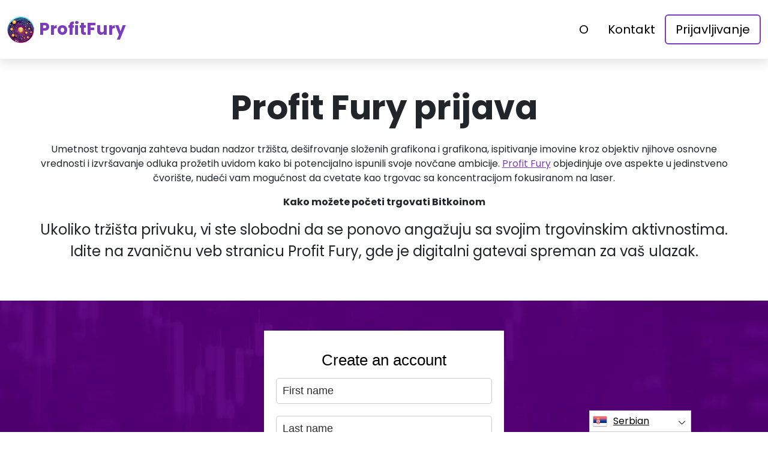

--- FILE ---
content_type: text/html
request_url: https://todayprofit.org/sr/login/
body_size: 4766
content:
<!DOCTYPE html>
<html lang="sr" dir="ltr">
<head>
    <meta charSet="utf-8" />
    <meta http-equiv="x-ua-compatible" content="ie=edge" />
    <meta
        name="viewport"
        content="width=device-width, initial-scale=1, shrink-to-fit=no"
    />

    <link rel="icon" type="image/x-icon" href="/media/3412/conversions/32_32_66cf03591e4ac_profit fury logo.png" />
<meta http-equiv="X-UA-Compatible" content="IE=edge">

    <meta name="robots" content="index, follow, max-image-preview:large, max-snippet:-1, max-video-preview:-1">
<meta name="description" content="Steknite dragocene uvide i strategije za uspešno online trgovanje na Profit Fury, vaš vodič za savladavanje tržišta."/>
<meta name="og:title" content="Profit Fury ™ | Prijavljivanje 🥇"/>
<meta name="og:description" content="Steknite dragocene uvide i strategije za uspešno online trgovanje na Profit Fury, vaš vodič za savladavanje tržišta."/>
<meta name="og:type" content="website"/>
<meta name="twitter:card" content="summary"/>
<meta name="twitter:title" content="Profit Fury ™ | Prijavljivanje 🥇"/>
<meta name="twitter:description" content="Steknite dragocene uvide i strategije za uspešno online trgovanje na Profit Fury, vaš vodič za savladavanje tržišta."/>
<title>Profit Fury ™ | Prijavljivanje 🥇</title>
    <link rel="canonical" href="https://todayprofit.org/sr/login/" />

<link rel="alternate" href="https://todayprofit.org/login/" hrefLang="x-default" />
<link rel="alternate" href="https://todayprofit.org/login/" hrefLang=en />

    <link rel="alternate"
          href="https://todayprofit.org/ar/login/"
          hrefLang="ar"/>
    <link rel="alternate"
          href="https://todayprofit.org/zh-TW/login/"
          hrefLang="zh-TW"/>
    <link rel="alternate"
          href="https://todayprofit.org/hr/login/"
          hrefLang="hr"/>
    <link rel="alternate"
          href="https://todayprofit.org/cs/login/"
          hrefLang="cs"/>
    <link rel="alternate"
          href="https://todayprofit.org/da/login/"
          hrefLang="da"/>
    <link rel="alternate"
          href="https://todayprofit.org/nl/login/"
          hrefLang="nl"/>
    <link rel="alternate"
          href="https://todayprofit.org/et/login/"
          hrefLang="et"/>
    <link rel="alternate"
          href="https://todayprofit.org/fi/login/"
          hrefLang="fi"/>
    <link rel="alternate"
          href="https://todayprofit.org/fr/login/"
          hrefLang="fr"/>
    <link rel="alternate"
          href="https://todayprofit.org/el/login/"
          hrefLang="el"/>
    <link rel="alternate"
          href="https://todayprofit.org/hu/login/"
          hrefLang="hu"/>
    <link rel="alternate"
          href="https://todayprofit.org/it/login/"
          hrefLang="it"/>
    <link rel="alternate"
          href="https://todayprofit.org/ja/login/"
          hrefLang="ja"/>
    <link rel="alternate"
          href="https://todayprofit.org/ko/login/"
          hrefLang="ko"/>
    <link rel="alternate"
          href="https://todayprofit.org/lt/login/"
          hrefLang="lt"/>
    <link rel="alternate"
          href="https://todayprofit.org/ms/login/"
          hrefLang="ms"/>
    <link rel="alternate"
          href="https://todayprofit.org/no/login/"
          hrefLang="no"/>
    <link rel="alternate"
          href="https://todayprofit.org/pl/login/"
          hrefLang="pl"/>
    <link rel="alternate"
          href="https://todayprofit.org/pt/login/"
          hrefLang="pt"/>
    <link rel="alternate"
          href="https://todayprofit.org/ru/login/"
          hrefLang="ru"/>
    <link rel="alternate"
          href="https://todayprofit.org/sr/login/"
          hrefLang="sr"/>
    <link rel="alternate"
          href="https://todayprofit.org/sk/login/"
          hrefLang="sk"/>
    <link rel="alternate"
          href="https://todayprofit.org/sl/login/"
          hrefLang="sl"/>
    <link rel="alternate"
          href="https://todayprofit.org/es/login/"
          hrefLang="es"/>
    <link rel="alternate"
          href="https://todayprofit.org/sv/login/"
          hrefLang="sv"/>
    <link rel="alternate"
          href="https://todayprofit.org/th/login/"
          hrefLang="th"/>
    <link rel="alternate"
          href="https://todayprofit.org/tr/login/"
          hrefLang="tr"/>
    <link rel="alternate"
          href="https://todayprofit.org/uk/login/"
          hrefLang="uk"/>
    <link rel="alternate"
          href="https://todayprofit.org/vi/login/"
          hrefLang="vi"/>
    <link rel="alternate"
          href="https://todayprofit.org/de/login/"
          hrefLang="de"/>
    <link rel="alternate"
          href="https://todayprofit.org/hi/login/"
          hrefLang="hi"/>

    <link rel="preconnect"
          href="https://fonts.gstatic.com"
          crossorigin />
    <link
        rel="preload"
        as="style"
        href="https://fonts.googleapis.com/css?family=Poppins:300,400,600,700,800&display=swap"
    />
    <link
        rel="stylesheet"
        href="https://fonts.googleapis.com/css?family=Poppins:300,400,600,700,800&display=swap"
        media="print"
        onload="this.media = 'all';"
    />
    <link rel="preload" as="style" href="https://todayprofit.org/static/assets/index-cad56849.css" /><link rel="modulepreload" href="https://todayprofit.org/static/assets/app-6256b172.js" /><link rel="stylesheet" href="https://todayprofit.org/static/assets/index-cad56849.css" data-navigate-track="reload" /><script type="module" src="https://todayprofit.org/static/assets/app-6256b172.js" data-navigate-track="reload"></script>

    <style>
                        .banner {
            background-size: cover;
            background-position: center;
            position: relative;
            color: #fff;
        }

        @media (min-width:851px) {
            .banner {
                background-image: url(/media/1498/conversions/763_1920__1920_65e7292179089_main-bg-banner.webp);
            }
        }

        @media (max-width:850px) {
            .banner {
                background-image: url(/media/1498/conversions/358_900__900__1920_65e7292179089_main-bg-banner.webp);
            }
        }
            </style>
</head>
<body class="body">

<header class="header menu">
    <div class="container">
        <nav class="d-flex flex-wrap justify-content-between align-items-center flex-column flex-md-row py-4">
            <a href="https://todayprofit.org/sr/" class="d-flex align-items-center text-dark text-decoration-none mb-4 mb-md-0" dir="ltr">
        <picture>
            <source srcset="/media/3411/conversions/45_45_45__66cf03522d1f5_profit fury logo.webp" type="image/webp">
        <source srcset="/media/3411/conversions/45__66cf03522d1f5_profit fury logo.png" type="image/png">
        <img src="/media/3411/conversions/45__66cf03522d1f5_profit fury logo.png"  width="45" height="45" alt="Two hands grasp a bitcoin, illuminated by a radiant light, symbolizing the potential of profit and financial success.">
</picture>
                                    <span class="text-secondary mx-2 fs-3 fw-bold">ProfitFury</span>
    </a>
            <ul class="nav nav-pills d-flex align-items-center ">
                                                                                        <li class="nav-item">
                                <a href="https://todayprofit.org/sr/about-us/" class="nav-link fs-5">
        O
    </a>
                            </li>
                                                                                                <li class="nav-item">
                                <a href="https://todayprofit.org/sr/contact/" class="nav-link fs-5">
        Kontakt
    </a>
                            </li>
                                                                            <li class="nav-item">
                    <a href="https://todayprofit.org/sr/login/" class="nav-link fs-5 border border-2 border-secondary">
        Prijavljivanje
    </a>
                </li>
            </ul>
        </nav>
    </div>
</header>


    <section class="p-5">
        <div class="container text-center">
            <h1 class=" display-4 fw-bold mb-4">Profit Fury prijava</h1>
            <p class=" display-7 mb-3"><p>Umetnost trgovanja zahteva budan nadzor tržišta, dešifrovanje složenih grafikona i grafikona, ispitivanje imovine kroz objektiv njihove osnovne vrednosti i izvršavanje odluka prožetih uvidom kako bi potencijalno ispunili svoje novčane ambicije. <a href="https://todayprofit.org/sr/" class='text-secondary'>Profit Fury</a> objedinjuje ove aspekte u jedinstveno čvorište, nudeći vam mogućnost da cvetate kao trgovac sa koncentracijom fokusiranom na laser.</p> </p>
            <p>
                <b>Kako možete početi trgovati Bitkoinom</b>
            </p>
            <div class="fs-4">
                <p>Ukoliko tržišta privuku, vi ste slobodni da se ponovo angažuju sa svojim trgovinskim aktivnostima. Idite na zvaničnu veb stranicu Profit Fury, gde je digitalni gatevai spreman za vaš ulazak.</p>
            </div>
        </div>
    </section>

        <section class="banner">
        <div class="container">
            <div class="mx-auto" style="max-width:400px">
                <signup-form lang="sr" theme="white" buttoncolor="#000" buttonbg="#ff9100" corner="straight"></signup-form>
            </div>
        </div>
    </section>
    

<footer class="footer text-white bg-dark">
    <div class="container">
        <nav class="header d-flex flex-wrap justify-content-between align-items-center flex-column flex-md-row py-4">
            <a href="https://todayprofit.org/sr/" class="d-flex align-items-center text-dark text-decoration-none mb-4 mb-md-0" dir="ltr">
        <picture>
            <source srcset="/media/3411/conversions/45_45_45__66cf03522d1f5_profit fury logo.webp" type="image/webp">
        <source srcset="/media/3411/conversions/45__66cf03522d1f5_profit fury logo.png" type="image/png">
        <img src="/media/3411/conversions/45__66cf03522d1f5_profit fury logo.png"  width="45" height="45" alt="Two hands grasp a bitcoin, illuminated by a radiant light, symbolizing the potential of profit and financial success.">
</picture>
                                    <span class="text-secondary mx-2 fs-3 fw-bold">ProfitFury</span>
    </a>

                                        <ul class="nav nav-pills d-flex align-items-center">
                                                                                                <li class="nav-item">
                                        <a href="https://todayprofit.org/sr/about-us/" class="nav-link fs-6 text-white">
        O nama
    </a>
                                    </li>
                                                                                                                                <li class="nav-item">
                                        <a href="https://todayprofit.org/sr/contact/" class="nav-link fs-6 text-white">
        Kontakt
    </a>
                                    </li>
                                                                                                                                <li class="nav-item">
                                        <a href="https://todayprofit.org/sr/login/" class="nav-link fs-6 text-white">
        Prijavljivanje
    </a>
                                    </li>
                                                                                    </ul>
                        </nav>
                <hr class="m-0"/>
        <div class="risk mt-4 mb-3" >
            <p><b>Važna napomena o riziku:</b></p><p>Trgovanje može generisati značajne koristi; Međutim, to takođe uključuje rizik od delimičnog / punog gubitka sredstava i treba ga uzeti u obzir od strane početnih investitora. Oko 70 odsto investitora će izgubiti novac.</p><p><b>#Profit Fury</b> i bilo koja druga komercijalna imena koja se koriste na sajtu su samo u komercijalne svrhe i ne odnose se na bilo koju određenu kompaniju niti na određene pružaoce usluga.</p><p>Video je samo za komercijalnu prezentaciju i ilustraciju, a svi učesnici su glumci.</p><p>Pažljivo pročitajte Uslove i odredbe i odricanje od odgovornosti na platformi investitora treće strane pre ulaganja. Korisnici moraju biti svjesni svoje individualne porezne obveze na kapitalnu dobit u svojoj zemlji prebivališta. To je protiv zakona da traže Sjedinjene Države lica da kupuju i prodaju robne opcije, čak i ako se zovu "predviđanje" ugovori, osim ako su navedeni za trgovanje i trguje na CFTC-registrovanom berzi ili ako zakonski izuzeti.</p><p>Uprava za finansijsko ponašanje ('FCA') je izdala izjavu o politici PS20/10, koja zabranjuje prodaju, promociju i distribuciju CFD-a na kripto imovinu. To je zabrana širenje marketinških materijala koji se odnose na distribuciju CFD i drugih finansijskih proizvoda na bazi Criptocurrencies i koji su upućeni stanovnicima Velike Britanije</p><p>Ostavljajući svoje lične podatke ovde pristajete i dozvolite nam da delimo vaše lične podatke sa trećim licima koja pružaju usluge trgovanja kao što je predviđeno u Politici privatnosti i Uslovima i odredbama.</p><p>Postoji nekoliko opcija trgovanja koje trgovac / korisnik može koristiti – softverom za trgovanje, korišćenjem ljudskih brokera ili pravljenjem sopstvenih trgovina i isključiva je odgovornost trgovca da izabere i odluči koji je pravi način za njega / nju da trguje.</p>
        </div>
                <hr class="m-0"/>
        <nav class="header d-flex align-items-center justify-content-between align-items-center flex-column flex-md-row py-4">
            <span class="mb-4 mb-md-0">Copyrights © 2025 Sva prava zadržava Profit Fury</span>


                                        <ul class="nav nav-pills d-flex align-items-center">
                                                                        <li class="nav-item">
                                <a onclick="window.location = 'https://todayprofit.org/sr/terms-of-use/'" href="#"  class="nav-link fs-6 text-white">Uslovi korišćenja</a>
                            </li>
                                                                                                <li class="nav-item">
                                <a onclick="window.location = 'https://todayprofit.org/sr/privacy-policy/'" href="#"  class="nav-link fs-6 text-white">Politika privatnosti</a>
                            </li>
                                                            </ul>
                                </nav>
    </div>
</footer>

<section dir="ltr" class="language-switcher">
        <div class="language-switcher__selected">
            <a href="https://todayprofit.org/sr/" >
        <img src="/flags/sr.png" alt="Flag" width="24" height="24" />
                Serbian
    </a>
        </div>
        <div class="language-switcher__list">
                            <a href="https://todayprofit.org/ar/" >
        <img src="/flags/ar.png" alt="Flag" width="24" height="24" />
                    Arabic
    </a>
                            <a href="https://todayprofit.org/zh-TW/" >
        <img src="/flags/zh-TW.png" alt="Flag" width="24" height="24" />
                    Chinese
    </a>
                            <a href="https://todayprofit.org/hr/" >
        <img src="/flags/hr.png" alt="Flag" width="24" height="24" />
                    Croatian
    </a>
                            <a href="https://todayprofit.org/cs/" >
        <img src="/flags/cs.png" alt="Flag" width="24" height="24" />
                    Czech
    </a>
                            <a href="https://todayprofit.org/da/" >
        <img src="/flags/da.png" alt="Flag" width="24" height="24" />
                    Danish
    </a>
                            <a href="https://todayprofit.org/de/" >
        <img src="/flags/de.png" alt="Flag" width="24" height="24" />
                    Deutsch
    </a>
                            <a href="https://todayprofit.org/nl/" >
        <img src="/flags/nl.png" alt="Flag" width="24" height="24" />
                    Dutch
    </a>
                            <a href="https://todayprofit.org/" >
        <img src="/flags/en.png" alt="Flag" width="24" height="24" />
                    English
    </a>
                            <a href="https://todayprofit.org/et/" >
        <img src="/flags/et.png" alt="Flag" width="24" height="24" />
                    Estonian
    </a>
                            <a href="https://todayprofit.org/fi/" >
        <img src="/flags/fi.png" alt="Flag" width="24" height="24" />
                    Finish
    </a>
                            <a href="https://todayprofit.org/fr/" >
        <img src="/flags/fr.png" alt="Flag" width="24" height="24" />
                    French
    </a>
                            <a href="https://todayprofit.org/el/" >
        <img src="/flags/el.png" alt="Flag" width="24" height="24" />
                    Greek
    </a>
                            <a href="https://todayprofit.org/hi/" >
        <img src="/flags/hi.png" alt="Flag" width="24" height="24" />
                    Hindi
    </a>
                            <a href="https://todayprofit.org/hu/" >
        <img src="/flags/hu.png" alt="Flag" width="24" height="24" />
                    Hungarian
    </a>
                            <a href="https://todayprofit.org/it/" >
        <img src="/flags/it.png" alt="Flag" width="24" height="24" />
                    Italian
    </a>
                            <a href="https://todayprofit.org/ja/" >
        <img src="/flags/ja.png" alt="Flag" width="24" height="24" />
                    Japanese
    </a>
                            <a href="https://todayprofit.org/ko/" >
        <img src="/flags/ko.png" alt="Flag" width="24" height="24" />
                    Korean
    </a>
                            <a href="https://todayprofit.org/lt/" >
        <img src="/flags/lt.png" alt="Flag" width="24" height="24" />
                    Lithuanian
    </a>
                            <a href="https://todayprofit.org/ms/" >
        <img src="/flags/ms.png" alt="Flag" width="24" height="24" />
                    Malay
    </a>
                            <a href="https://todayprofit.org/no/" >
        <img src="/flags/no.png" alt="Flag" width="24" height="24" />
                    Norwegian
    </a>
                            <a href="https://todayprofit.org/pl/" >
        <img src="/flags/pl.png" alt="Flag" width="24" height="24" />
                    Polish
    </a>
                            <a href="https://todayprofit.org/pt/" >
        <img src="/flags/pt.png" alt="Flag" width="24" height="24" />
                    Portuguese
    </a>
                            <a href="https://todayprofit.org/ru/" >
        <img src="/flags/ru.png" alt="Flag" width="24" height="24" />
                    Russian
    </a>
                            <a href="https://todayprofit.org/sk/" >
        <img src="/flags/sk.png" alt="Flag" width="24" height="24" />
                    Slovak
    </a>
                            <a href="https://todayprofit.org/sl/" >
        <img src="/flags/sl.png" alt="Flag" width="24" height="24" />
                    Slovenian
    </a>
                            <a href="https://todayprofit.org/es/" >
        <img src="/flags/es.png" alt="Flag" width="24" height="24" />
                    Spanish
    </a>
                            <a href="https://todayprofit.org/sv/" >
        <img src="/flags/sv.png" alt="Flag" width="24" height="24" />
                    Swedish
    </a>
                            <a href="https://todayprofit.org/th/" >
        <img src="/flags/th.png" alt="Flag" width="24" height="24" />
                    Thai
    </a>
                            <a href="https://todayprofit.org/tr/" >
        <img src="/flags/tr.png" alt="Flag" width="24" height="24" />
                    Turkish
    </a>
                            <a href="https://todayprofit.org/uk/" >
        <img src="/flags/uk.png" alt="Flag" width="24" height="24" />
                    Ukrainian
    </a>
                            <a href="https://todayprofit.org/vi/" >
        <img src="/flags/vi.png" alt="Flag" width="24" height="24" />
                    Vietnamese
    </a>
                    </div>
    </section>
    <script>
        const switcher = document.querySelector('.language-switcher');
        const switcherButton = document.querySelector('.language-switcher__selected a');

        switcherButton.addEventListener('click', (e) => {
            e.preventDefault();
            if (switcher.classList.contains('language-switcher__active')) {
                switcher.classList.remove("language-switcher__active")
            } else {
                switcher.classList.add("language-switcher__active")
            }
        });
    </script>
<div dir="ltr" class="modal">
    <div class="modal__content __form">
        <signup-form lang="sr"
                     theme="white"
                     buttoncolor="#000"
                     buttonbg="#ff9100"
                     corner="straight"></signup-form>
    </div>
</div>
<script>
    const modal = document.querySelector(".modal")
    const btn = document.querySelectorAll(".show-modal")

    btn.forEach(elem => {
        elem.onclick = (event) => {
            event.preventDefault();
            modal.style.display = "block"
        }
    })
    window.onclick = function (event) {
        if (event.target === modal) {
            modal.style.display = "none"
        }
    }
    document.onkeydown = function (evt) {
        if (evt.key === "Escape" || evt.key === "Esc") {
            modal.style.display = "none"
        }
    };
</script>


    <script
        type="module"
        defer
        src="/form.js">
    </script>

<script type="application/ld+json">
    {
      "@context": "https://schema.org",
      "@type": "Organization",
      "url": "https://todayprofit.org/sr/",
      "logo": "https://todayprofit.org/media/3411/conversions/45__66cf03522d1f5_profit fury logo.png",
      "name": "Profit Fury ™ | Zvanični i ažurirani sajt 2025 🥇",
      "description": "Steknite dragocene uvide i strategije za uspešno online trgovanje na Profit Fury, vaš vodič za savladavanje tržišta."
    }
</script>
<script type="application/ld+json">
        {
              "@context": "https://schema.org",
              "@type": "BreadcrumbList",
              "@id": "https://todayprofit.org/login/#breadcrumbs",
              "itemListElement": [
                    {
                        "@type": "ListItem",
                        "position": 1,
                        "name": "Home",
                        "item": "https://todayprofit.org/"
                    },{
                        "@type": "ListItem",
                        "position": 2,
                        "name": "Login"
                    }
              ]
        }

    </script>

<script defer src="https://static.cloudflareinsights.com/beacon.min.js/vcd15cbe7772f49c399c6a5babf22c1241717689176015" integrity="sha512-ZpsOmlRQV6y907TI0dKBHq9Md29nnaEIPlkf84rnaERnq6zvWvPUqr2ft8M1aS28oN72PdrCzSjY4U6VaAw1EQ==" data-cf-beacon='{"version":"2024.11.0","token":"cdcbdd617aa44a89a66c149a78957421","r":1,"server_timing":{"name":{"cfCacheStatus":true,"cfEdge":true,"cfExtPri":true,"cfL4":true,"cfOrigin":true,"cfSpeedBrain":true},"location_startswith":null}}' crossorigin="anonymous"></script>
</body>
</html>


--- FILE ---
content_type: text/html
request_url: https://todayprofit.org/
body_size: 13714
content:
<!DOCTYPE html>
<html lang="en" dir="ltr">
<head>
    <meta charSet="utf-8" />
    <meta http-equiv="x-ua-compatible" content="ie=edge" />
    <meta
        name="viewport"
        content="width=device-width, initial-scale=1, shrink-to-fit=no"
    />

    <link rel="icon" type="image/x-icon" href="/media/3412/conversions/32_32_66cf03591e4ac_profit fury logo.png" />
<meta http-equiv="X-UA-Compatible" content="IE=edge">

    <meta name="robots" content="index, follow, max-image-preview:large, max-snippet:-1, max-video-preview:-1">
<meta name="description" content="Gain valuable insights and strategies for successful online trading at Profit Fury, your guide to mastering the markets."/>
<meta name="og:title" content="Profit Fury ™ | The Official &amp; Updated Website 2025 🥇"/>
<meta name="og:description" content="Gain valuable insights and strategies for successful online trading at Profit Fury, your guide to mastering the markets."/>
<meta name="og:type" content="website"/>
<meta name="twitter:card" content="summary"/>
<meta name="twitter:title" content="Profit Fury ™ | The Official &amp; Updated Website 2025 🥇"/>
<meta name="twitter:description" content="Gain valuable insights and strategies for successful online trading at Profit Fury, your guide to mastering the markets."/>
<title>Profit Fury ™ | The Official &amp; Updated Website 2025 🥇</title>
    <link rel="canonical" href="https://todayprofit.org/" />

<link rel="alternate" href="https://todayprofit.org/" hrefLang="x-default" />
<link rel="alternate" href="https://todayprofit.org/" hrefLang=en />

    <link rel="alternate"
          href="https://todayprofit.org/ar/"
          hrefLang="ar"/>
    <link rel="alternate"
          href="https://todayprofit.org/zh-TW/"
          hrefLang="zh-TW"/>
    <link rel="alternate"
          href="https://todayprofit.org/hr/"
          hrefLang="hr"/>
    <link rel="alternate"
          href="https://todayprofit.org/cs/"
          hrefLang="cs"/>
    <link rel="alternate"
          href="https://todayprofit.org/da/"
          hrefLang="da"/>
    <link rel="alternate"
          href="https://todayprofit.org/nl/"
          hrefLang="nl"/>
    <link rel="alternate"
          href="https://todayprofit.org/et/"
          hrefLang="et"/>
    <link rel="alternate"
          href="https://todayprofit.org/fi/"
          hrefLang="fi"/>
    <link rel="alternate"
          href="https://todayprofit.org/fr/"
          hrefLang="fr"/>
    <link rel="alternate"
          href="https://todayprofit.org/el/"
          hrefLang="el"/>
    <link rel="alternate"
          href="https://todayprofit.org/hu/"
          hrefLang="hu"/>
    <link rel="alternate"
          href="https://todayprofit.org/it/"
          hrefLang="it"/>
    <link rel="alternate"
          href="https://todayprofit.org/ja/"
          hrefLang="ja"/>
    <link rel="alternate"
          href="https://todayprofit.org/ko/"
          hrefLang="ko"/>
    <link rel="alternate"
          href="https://todayprofit.org/lt/"
          hrefLang="lt"/>
    <link rel="alternate"
          href="https://todayprofit.org/ms/"
          hrefLang="ms"/>
    <link rel="alternate"
          href="https://todayprofit.org/no/"
          hrefLang="no"/>
    <link rel="alternate"
          href="https://todayprofit.org/pl/"
          hrefLang="pl"/>
    <link rel="alternate"
          href="https://todayprofit.org/pt/"
          hrefLang="pt"/>
    <link rel="alternate"
          href="https://todayprofit.org/ru/"
          hrefLang="ru"/>
    <link rel="alternate"
          href="https://todayprofit.org/sr/"
          hrefLang="sr"/>
    <link rel="alternate"
          href="https://todayprofit.org/sk/"
          hrefLang="sk"/>
    <link rel="alternate"
          href="https://todayprofit.org/sl/"
          hrefLang="sl"/>
    <link rel="alternate"
          href="https://todayprofit.org/es/"
          hrefLang="es"/>
    <link rel="alternate"
          href="https://todayprofit.org/sv/"
          hrefLang="sv"/>
    <link rel="alternate"
          href="https://todayprofit.org/th/"
          hrefLang="th"/>
    <link rel="alternate"
          href="https://todayprofit.org/tr/"
          hrefLang="tr"/>
    <link rel="alternate"
          href="https://todayprofit.org/uk/"
          hrefLang="uk"/>
    <link rel="alternate"
          href="https://todayprofit.org/vi/"
          hrefLang="vi"/>
    <link rel="alternate"
          href="https://todayprofit.org/de/"
          hrefLang="de"/>
    <link rel="alternate"
          href="https://todayprofit.org/hi/"
          hrefLang="hi"/>

    <link rel="preconnect"
          href="https://fonts.gstatic.com"
          crossorigin />
    <link
        rel="preload"
        as="style"
        href="https://fonts.googleapis.com/css?family=Poppins:300,400,600,700,800&display=swap"
    />
    <link
        rel="stylesheet"
        href="https://fonts.googleapis.com/css?family=Poppins:300,400,600,700,800&display=swap"
        media="print"
        onload="this.media = 'all';"
    />
    <link rel="preload" as="style" href="https://todayprofit.org/static/assets/index-cad56849.css" /><link rel="modulepreload" href="https://todayprofit.org/static/assets/app-6256b172.js" /><link rel="stylesheet" href="https://todayprofit.org/static/assets/index-cad56849.css" data-navigate-track="reload" /><script type="module" src="https://todayprofit.org/static/assets/app-6256b172.js" data-navigate-track="reload"></script>

    <style>
                        .banner {
            background-size: cover;
            background-position: center;
            position: relative;
            color: #fff;
        }

        @media (min-width:851px) {
            .banner {
                background-image: url(/media/1498/conversions/763_1920__1920_65e7292179089_main-bg-banner.webp);
            }
        }

        @media (max-width:850px) {
            .banner {
                background-image: url(/media/1498/conversions/358_900__900__1920_65e7292179089_main-bg-banner.webp);
            }
        }
            </style>
</head>
<body class="body">

<header class="header menu">
    <div class="container">
        <nav class="d-flex flex-wrap justify-content-between align-items-center flex-column flex-md-row py-4">
            <a href="https://todayprofit.org/" class="d-flex align-items-center text-dark text-decoration-none mb-4 mb-md-0" dir="ltr">
        <picture>
            <source srcset="/media/3411/conversions/45_45_45__66cf03522d1f5_profit fury logo.webp" type="image/webp">
        <source srcset="/media/3411/conversions/45__66cf03522d1f5_profit fury logo.png" type="image/png">
        <img src="/media/3411/conversions/45__66cf03522d1f5_profit fury logo.png"  width="45" height="45" alt="Dressed in a suit, a man grips a pickaxe, poised in front of a tunnel, representing the fierce quest for profit and success.">
</picture>
                                    <span class="text-secondary mx-2 fs-3 fw-bold">ProfitFury</span>
    </a>
            <ul class="nav nav-pills d-flex align-items-center ">
                                                                                        <li class="nav-item">
                                <a href="https://todayprofit.org/about-us/" class="nav-link fs-5">
        About
    </a>
                            </li>
                                                                                                <li class="nav-item">
                                <a href="https://todayprofit.org/contact/" class="nav-link fs-5">
        Contact
    </a>
                            </li>
                                                                            <li class="nav-item">
                    <a href="https://todayprofit.org/login/" class="nav-link fs-5 border border-2 border-secondary">
        Login
    </a>
                </li>
            </ul>
        </nav>
    </div>
</header>


    <style>

                    </style>


    <section class="banner banner-shift pt-5">
        <div class="container">
            <h1 class="banner-title display-4 fw-bold text-center mb-4">Profit Fury</h1>
            <div class="fs-4 mb-5 text-center">
                <h2><strong>Hone Your Skills in Cryptocurrency Investment</strong></h2><p></p><p>Embarking on the cryptocurrency investment journey becomes exhilarating when you're equipped to craft your tactics, put them to the test, and deploy them within the dynamic arenas of live trading. The craft of strategy development and deployment is one that demands prowess and the finest instruments at your disposal. Regrettably, premier trading insights and resources remain within the tight grasp of an elite few.</p><p>Our mission is to close this chasm by aligning ourselves with the pinnacle of crypto trading education and tool providers, ensuring access to top-tier trading knowledge and resources. With the Profit Fury platform, we're committed to bringing exceptional trading education and tools to the forefront in 2025.</p>
            </div>
            <div class="row">
                <div class="col-lg-8">
                    <div class="banner-image">
                        <picture>
            <source srcset="/media/3408/conversions/922_922__922_66cf029bb1e2c_profit fury.webp" type="image/webp">
        <source srcset="/media/3408/conversions/_922_66cf029bb1e2c_profit fury.jfif" type="image/jpeg">
        <img src="/media/3408/conversions/_922_66cf029bb1e2c_profit fury.jfif" class="w-100 shadow-lg" loading="eager" width="922" height="922" alt="Dressed in a suit, a man grips a pickaxe, poised in front of a tunnel, representing the fierce quest for profit and success.">
</picture>
        <script type="application/ld+json">
        {
          "@context": "https://schema.org/",
          "@type": "ImageObject",
          "contentUrl": "https://todayprofit.org/media/3408/conversions/_922_66cf029bb1e2c_profit fury.jfif",
          "license": "https://todayprofit.org/terms-of-use/"
        }
    </script>
                    </div>
                </div>
                <div class="col-lg-4">
                    <div class="shadow form-height">
                        <signup-form lang="en" theme="white" buttoncolor="#000" buttonbg="#ff9100" corner="straight"></signup-form>
                    </div>
                </div>
            </div>
        </div>
    </section>

    <section class="py-5">
        <div class="container">
            <div class="row">
                <div class="col-md-8">
                    <h2 class="display-5 fw-bold mb-4">What Is Profit Fury?</h2>
                    <div>
                        <p>Embark on your cryptocurrency investment journey with Profit Fury, your quintessential partner in the realm of digital finance. We furnish you with an array of sophisticated tools and insights designed to propel you towards your investment aspirations. Our suite of services encompasses comprehensive educational courses on trading and investing, alongside advanced research capabilities and instruments for meticulous risk management.</p><p>In collaboration with a coterie of over ten esteemed trading resource purveyors, Profit Fury enhances your strategic arsenal with top-tier, complimentary tools. Lauded by connoisseurs as a paragon of learning, our educational centre stands at the vanguard of cryptocurrency instruction.</p><p>Scrutinized by a cadre of authorities across illustrious financial journals and digital forums, Profit Fury basks in consistently effusive commendations, with a litany of pundits extolling our commitment to perennially refreshed curricula. Our pedagogical approach predominantly employs a visual narrative, meticulously curating content to guide you from the nascent stages of trading to the pinnacles of prowess.</p><p>The efficacy of our trading research and risk mitigation instruments is emblematic of our industry stature. As pioneers among the select echelons offering AI-infused trading utilities, Profit Fury delivers analytics steeped in data-driven precision. The pivotal role of voluminous data in deciphering market dynamics cannot be overstated, rendering our big data-dependent tools indispensable for both research and effectual risk strategies.</p><p>At Profit Fury, we champion a trajectory of measured growth, minimizing peril while maximizing potential. Our ethos encourages investors to adopt reinvestment strategies, ensuring robust expansion coupled with consistent liquidity. Engage with the Profit Fury platform and immerse yourself in our exceptional resources. Initiate your odyssey by registering on the Profit Fury official website, and experience the full gamut of our offerings at no cost.</p>
                    </div>
                </div>
                <div class="col-md-4 d-flex align-items-center">
                    <picture>
            <source srcset="/media/3409/conversions/459_459__459_66cf02aa1fbe3_profit-fury.webp" type="image/webp">
        <source srcset="/media/3409/conversions/_459_66cf02aa1fbe3_profit-fury.jfif" type="image/jpeg">
        <img src="/media/3409/conversions/_459_66cf02aa1fbe3_profit-fury.jfif" loading="lazy" width="459" height="459" alt="Two hands grasp a bitcoin, illuminated by a radiant light, symbolizing the potential of profit and financial success.">
</picture>
        <script type="application/ld+json">
        {
          "@context": "https://schema.org/",
          "@type": "ImageObject",
          "contentUrl": "https://todayprofit.org/media/3409/conversions/_459_66cf02aa1fbe3_profit-fury.jfif",
          "license": "https://todayprofit.org/terms-of-use/"
        }
    </script>
                </div>
            </div>
        </div>
    </section>

    <section class="py-5">
        <div class="container">
            <div class="row flex-md-row flex-column-reverse ">
                <div class="col-md-4 d-flex align-items-center">
                    <picture>
            <source srcset="/media/3410/conversions/459_459__459_66cf02c2d86c9_profit_fury.webp" type="image/webp">
        <source srcset="/media/3410/conversions/_459_66cf02c2d86c9_profit_fury.jfif" type="image/jpeg">
        <img src="/media/3410/conversions/_459_66cf02c2d86c9_profit_fury.jfif" loading="lazy" width="459" height="459" alt="A man at a table, engaged with his laptop, representing a moment of concentration and strategic planning for success.">
</picture>
        <script type="application/ld+json">
        {
          "@context": "https://schema.org/",
          "@type": "ImageObject",
          "contentUrl": "https://todayprofit.org/media/3410/conversions/_459_66cf02c2d86c9_profit_fury.jfif",
          "license": "https://todayprofit.org/terms-of-use/"
        }
    </script>
                </div>
                <div class="col-md-8">
                    <input type="checkbox" id="about2-checkbox">
                    <div>
                        <h3>Profit Fury Review – Capitalizing on the Swell of Crypto Volatility!</h3><p><strong>Once again, the cryptocurrency markets surge with volatile waves, with market pundits forecasting an imminent bullish surge. In a bull market, prices predominantly escalate. Bitcoin's value is skyrocketing, witnessing substantial daily increments.</strong></p><p>Surpassing the $50,000 threshold, Bitcoin is on track to revisit its peak of $67,000 in the forthcoming weeks. Should current trends persist, BTC might breach the $100,000 barrier by June of 2025.</p><p>The hallmark of a crypto surge or downturn is marked by pronounced fluctuations in value. Astute investors can harness these upward trends or navigate the price oscillations via spot cryptocurrency transactions or through the leverage of crypto derivatives. The selection of an investment avenue is contingent upon an investor's tolerance for risk and their strategic financial objectives.</p><p>For those averse to risk, the optimal strategy is to acquire at a low price and divest at a market peak. This tactic aligns with a longer investment horizon, potentially spanning months or years before the asset appreciates to a favorable exit point.</p><p>Conversely, investors with an appetite for higher risk may opt for speculation in cryptocurrencies through spot forex or crypto derivatives. Crypto derivatives encompass a variety of financial instruments such as Contracts for Difference (CFDs), futures, options, and forwards, all predicated on short-term price movements in the crypto space.</p><p>At Profit Fury, we provide you with the acumen necessary to navigate the crypto speculation landscape through the following trio of methodologies.</p><p><strong>✔️&nbsp;Engage in Spot Crypto Trading</strong></p><p>Trading spot crypto entails the immediate exchange of cryptocurrencies at prevailing market prices, facilitated through a crypto exchange or brokerage. Brokers may offer a blend of spot crypto and derivatives trading. Spot trading is adept at seizing both ephemeral and enduring price appreciations.</p><p>Profit Fury presents a comprehensive course on spot crypto trading, coupled with analytical tools to pinpoint prime trading opportunities.</p><p><strong>✔️&nbsp;Delve into Crypto Derivatives Trading</strong></p><p>Crypto derivatives are intricate financial instruments, their worth tethered to an anchor cryptocurrency. These contracts' volatility can be expertly speculated upon using specialized brokers. Among these derivatives, crypto CFDs reign supreme in popularity.</p><p>Avail yourself of the Profit Fury resources to swiftly ascend the learning curve of trading crypto derivatives. We dispense both educational and analytical tools to elevate your trading research.</p><p><strong>✔️&nbsp;Speculate Using Crypto ETFs</strong></p><p>Crypto ETFs amalgamate funds from a diverse investor base to venture into crypto markets, either directly or via derivatives such as futures and options. These funds are tradable on exchanges like any other financial instrument.</p><p>An ETF's performance ebbs and flows with its underlying crypto asset. Traders speculate on various ETFs by trading them as standalone assets, with volatility governed by the market forces of demand and supply.</p>
                        <label for="about2-checkbox" class="text-decoration-underline fw-bold fs-5">Read All</label>
                    </div>
                    <div class="text-md-start text-center mt-3 mt-md-4 mb-4 mb-md-0">
                        <button
                            class="show-modal btn btn-primary btn-lg shadow-lg px-3 px-md-5 fs-4">Learn more</button>
                    </div>
                </div>
            </div>
        </div>
    </section>

    <section class="py-5">
        <div class="container mb-5">
            <div class="row">
                <div class="col-md-10">
                    <h2 class="display-5 fw-bold mb-4">Profit Fury App helps you Master the Secrets of Successful Crypto Investing!</h2>
                    <h3><strong>Master the Volatile Market Like a Virtuoso!</strong></h3><p>The realm of cryptocurrency investment has burgeoned into a veritable goldmine for digital profit seekers.</p><p>It's believed that a staggering half a billion individuals are now crypto proprietors. Additionally, the world sees millions engaging in the trade of virtual currencies via derivative markets. Despite a multitude of aspirants floundering in their crypto endeavors, an elite cadre of traders are reaping colossal gains in the digital currency bazaar.</p><p>But what delineates the triumphant from the vanquished? Mastery in crypto investment is an intricate tapestry woven from expertise, avant-garde instruments, fluid capital, and unwavering self-discipline.</p><p><strong>⭐ Exhilarating Trading Pedagogy</strong></p><p>The quest for preeminent trading knowledge is paramount to the investment odyssey. To navigate the crypto cosmos, one must assimilate the nuances of market analysis and the art of risk mitigation. The current educational landscape is saturated with crypto trading programs.</p><p>Regrettably, the bulk of these are subpar, imparting negligible trading acumen. Profit Fury emerges as a beacon of enlightenment with its trailblazing education hub. This nexus offers comprehensive tutorials on both spot crypto trading and the intricacies of crypto derivatives.</p><p>Each tutorial, presented in a video format, builds upon the last, fostering a seamless learning journey. Additionally, our periodic webinars keep you abreast of the mercurial market dynamics.</p><p><strong>⭐ Superior Investment Research Instruments</strong></p><p>Investment research is your compass in the tumultuous sea of market speculation. Traditional data analysis for investment strategies can be a labyrinthine endeavor. For the unseasoned trader, months may pass before they can glean profitable insights from their market research.</p><p>Profit Fury dispels these complexities by providing intuitive tools that streamline the research process. By demystifying the technicalities, we ensure even the greenest of traders can wield our research arsenal with minimal training.</p><p><strong>⭐ Detached and Disciplined Trading Decisions</strong></p><p>Emotions are the arch-nemesis of trading success. Decisions marred by sentiment invariably chart a course to financial ruin. As a trader, the cultivation of emotional detachment is crucial. Implementing mechanisms such as Stop Loss and Take Profit, especially when augmented by Artificial Intelligence (AI), can be your bulwark against emotional trading. Every AI-empowered tool promoted via the official Profit Fury portal is a testament to our commitment to this ethos. We're relentlessly forging alliances with purveyors of AI-driven trading tools, so stay tuned for the latest and greatest market innovations.</p>
                </div>
            </div>
        </div>

        <div class="container">
            <div class="row">
                                    <div class="col-md-6  mb-4">
                        <div class="h-100 card border-0 shadow-lg border border-4 border-bottom border-primary">
                            <div class="card-body p-4">
                                <h3 class="fw-bold text-uppercase">Free registration for all users</h3>
                                <input type="checkbox" id="howworks-checkbox0">
                                <div>
                                    <p>Our ethos is anchored in the principle of providing equitable chances for every investor. In pursuit of this, we've forged alliances with external tool purveyors, enabling us to offer their top-tier resources at no cost. Exclusive access to these high-caliber tools and educational content is available solely via the Profit Fury platform. To sustain the quality and availability of our offerings, we modestly benefit through a commission culled from the earnings accrued using our services in 2025. Experience the edge with the Profit Fury app, and for an in-depth perspective, delve into the Profit Fury review.</p>
                                    <label for="howworks-checkbox0" class="text-decoration-underline fw-bold fs-5">Read All</label>
                                </div>
                            </div>
                        </div>
                    </div>
                                    <div class="col-md-6  mb-4">
                        <div class="h-100 card border-0 shadow-lg border border-4 border-bottom border-primary">
                            <div class="card-body p-4">
                                <h3 class="fw-bold text-uppercase">Quality partner brokers</h3>
                                <input type="checkbox" id="howworks-checkbox1">
                                <div>
                                    <p>Selecting the right intermediary is pivotal to the success of your trading ventures. Alas, pinpointing a stellar brokerage is not a walk in the park. We've shouldered the burden for our clientele, pinpointing the crème de la crème of crypto trading brokers in 2025. These partners are synonymous with prestige and rigorously conform to stringent regulatory statutes. In addition, they are celebrated for offering superior trading conditions and their infrastructures boast robust security measures. It falls upon you, the astute trader, to exercise comprehensive due diligence prior to entrusting your funds to any brokerage, ensuring your peace of mind on the Profit Fury platform.</p>
                                    <label for="howworks-checkbox1" class="text-decoration-underline fw-bold fs-5">Read All</label>
                                </div>
                            </div>
                        </div>
                    </div>
                                    <div class="col-md-6  mb-4">
                        <div class="h-100 card border-0 shadow-lg border border-4 border-bottom border-primary">
                            <div class="card-body p-4">
                                <h3 class="fw-bold text-uppercase">24/7 customer support</h3>
                                <input type="checkbox" id="howworks-checkbox2">
                                <div>
                                    <p>At Profit Fury, we cherish our patrons, which is why we've poured resources into top-tier customer care. Feel free to reach out to our amiable and astute assistance squad through email, live dialogue, or telephonic communication. Our commitment to addressing your inquiries and fulfilling your needs is unwavering. Around-the-clock assistance, spanning the clock and available throughout the 2025, is provided in over ten dialects, encompassing English, French, Italian, Spanish, Dutch, and German, ensuring the Profit Fury platform caters to a global audience.</p>
                                    <label for="howworks-checkbox2" class="text-decoration-underline fw-bold fs-5">Read All</label>
                                </div>
                            </div>
                        </div>
                    </div>
                                    <div class="col-md-6  mb-4">
                        <div class="h-100 card border-0 shadow-lg border border-4 border-bottom border-primary">
                            <div class="card-body p-4">
                                <h3 class="fw-bold text-uppercase">Safe trading environment</h3>
                                <input type="checkbox" id="howworks-checkbox3">
                                <div>
                                    <p>At Profit Fury, we hold your digital security in the highest regard. It's no secret that platforms like ours are magnets for online threats, which is why we've fortified our todayprofit.org with state-of-the-art encryption technology. Our steadfast commitment to your privacy is reflected in our adherence to the stringent standards set forth by the GDPR—a testament to our dedication that resonates across all our operational territories. Additionally, the Profit Fury app is built with your safety in mind, constantly updated to safeguard your online interactions. Through our comprehensive guidance, we empower our users with the knowledge to navigate the web securely.</p>
                                    <label for="howworks-checkbox3" class="text-decoration-underline fw-bold fs-5">Read All</label>
                                </div>
                            </div>
                        </div>
                    </div>
                            </div>
            <div class="text-center mt-3 mt-md-4">
                <button class="show-modal btn btn-primary btn-lg text-uppercase shadow-lg px-3 px-md-5 fs-4">
                    Learn more
                </button>
            </div>
        </div>
    </section>

    <section class="py-5">
        <div class="container mb-5">
            <div class="row">
                <div class="col-md-10">
                    <h2 class="display-5 fw-bold mb-4">Why this is the Best Time to Trade the Crypto Markets – The Profit Fury App is your best Investment Partner!</h2>
                    <div class="">
                        <p><strong>✔️ The realm of cryptocurrency oscillates with intense flux and unforeseen shifts.</strong> Such volatility paves the way for lucrative trade prospects. Yet, harnessing these moments demands a profound grasp of the cryptic terrain. Traders must wield the aptitude to dissect market dynamics for actionable intelligence.</p><p><strong>✔️</strong> Our mission is to arm speculators with this critical acumen and dexterity, empowering them to navigate through the tempestuous surges and plunges of crypto. Herein lie the arguments for engaging in speculation within the digital currency sphere now.</p>
                    </div>
                </div>
            </div>
        </div>

        <div class="container">
                            <div class="row align-items-center mb-5">
                    <div class="col-md-8">
                        <h3 class="display-7 fw-bold">The growth of bitcoin derivatives</h3>
                        <div class="">
                            <p>The cryptocurrency realm is experiencing a surge of exhilaration as Bitcoin ETFs and derivatives gain widespread endorsement within the sector. Such conventional approval is poised to catapult the digital asset domain to stratospheric heights. Market prognosticators envisage a slew of Bitcoin ETFs and ancillary products receiving the green light in the US and the UK within 2025, via platforms such as Profit Fury. This anticipated wave of authorization is likely to amplify market fluctuations, thereby unveiling remarkable investment prospects.</p>
                        </div>
                    </div>
                    <div class="border border-5 text-center border-white col-md-4 px-md-0 px-5">
                        <picture>
            <source srcset="/media/1503/conversions/330_449__473_65e732911ebfb_img-1-parametersList.webp" type="image/webp">
        <source srcset="/media/1503/conversions/_473_65e732911ebfb_img-1-parametersList.jpg" type="image/jpeg">
        <img src="/media/1503/conversions/_473_65e732911ebfb_img-1-parametersList.jpg" loading="lazy" class="w-100 mw-400 shadow-lg" width="449" height="330" alt="A man at a table, engaged with his laptop, representing a moment of concentration and strategic planning for success.">
</picture>
        <script type="application/ld+json">
        {
          "@context": "https://schema.org/",
          "@type": "ImageObject",
          "contentUrl": "https://todayprofit.org/media/1503/conversions/_473_65e732911ebfb_img-1-parametersList.jpg",
          "license": "https://todayprofit.org/terms-of-use/"
        }
    </script>
                    </div>
                </div>
                            <div class="row align-items-center mb-5">
                    <div class="col-md-8">
                        <h3 class="display-7 fw-bold">The Bitcoin halving event</h3>
                        <div class="">
                            <p>In April 2024, the Bitcoin network experienced its quadrennial Halving, a pivotal moment marked by the generation of 210,000 blocks through the cryptographic endeavor known as mining. This ritual of digital scarcity tends to propel the value of Bitcoin to new heights, and the Halving of this particular 2025 is poised to catapult BTC valuations beyond the $100,000 threshold. This seismic shift is expected to send shockwaves throughout the todayprofit.org, influencing a multitude of platforms and potentially altering the landscape for apps and services alike.</p>
                        </div>
                    </div>
                    <div class="border border-5 text-center border-white col-md-4 px-md-0 px-5">
                        <picture>
            <source srcset="/media/1504/conversions/349_449__473_65e73298efe63_img-2-parametersList.webp" type="image/webp">
        <source srcset="/media/1504/conversions/_473_65e73298efe63_img-2-parametersList.jpg" type="image/jpeg">
        <img src="/media/1504/conversions/_473_65e73298efe63_img-2-parametersList.jpg" loading="lazy" class="w-100 mw-400 shadow-lg" width="449" height="349" alt="Two hands grasp a bitcoin, illuminated by a radiant light, symbolizing the potential of profit and financial success.">
</picture>
        <script type="application/ld+json">
        {
          "@context": "https://schema.org/",
          "@type": "ImageObject",
          "contentUrl": "https://todayprofit.org/media/1504/conversions/_473_65e73298efe63_img-2-parametersList.jpg",
          "license": "https://todayprofit.org/terms-of-use/"
        }
    </script>
                    </div>
                </div>
                            <div class="row align-items-center mb-5">
                    <div class="col-md-8">
                        <h3 class="display-7 fw-bold">Crypto regulation in developed markets</h3>
                        <div class="">
                            <p>Foremost economies, including the UK and the US, are on the cusp of implementing comprehensive cryptocurrency regulatory structures. Such frameworks are anticipated to catalyze a significant uptick in cryptocurrency appetite, as conventional investors' trust in the sector solidifies. Market participants who seize the current opportunity may reap substantial rewards from the fluctuations spurred by the impending crypto regulations.</p>
                        </div>
                    </div>
                    <div class="border border-5 text-center border-white col-md-4 px-md-0 px-5">
                        <picture>
            <source srcset="/media/1505/conversions/313_449__473_65e7329fd7992_img-3-parametersList.webp" type="image/webp">
        <source srcset="/media/1505/conversions/_473_65e7329fd7992_img-3-parametersList.jpg" type="image/jpeg">
        <img src="/media/1505/conversions/_473_65e7329fd7992_img-3-parametersList.jpg" loading="lazy" class="w-100 mw-400 shadow-lg" width="449" height="313" alt="Dressed in a suit, a man grips a pickaxe, poised in front of a tunnel, representing the fierce quest for profit and success.">
</picture>
        <script type="application/ld+json">
        {
          "@context": "https://schema.org/",
          "@type": "ImageObject",
          "contentUrl": "https://todayprofit.org/media/1505/conversions/_473_65e7329fd7992_img-3-parametersList.jpg",
          "license": "https://todayprofit.org/terms-of-use/"
        }
    </script>
                    </div>
                </div>
                        <div class="text-center mt-3 mt-md-4">
                <button class="show-modal btn btn-primary btn-lg text-uppercase shadow-lg px-3 px-md-5 fs-4">
                    Discover more
                </button>
            </div>
        </div>
    </section>

    <section class="py-5">
        <div class="container mb-5">
            <div class="row">
                <div class="col-md-10">
                    <h2 class="display-5 fw-bold mb-4">Profit Fury teaches you the 3 Principles of Successful Crypto Investing</h2>
                    <div>
                        <p><strong>The realm of cryptocurrency investment is replete with potential for profit, yet it remains a harsh truth that a majority—exceeding 80%—of those who venture into crypto trading experience financial losses.</strong></p><p><strong>Mastering the art of successful cryptocurrency investment requires a blend of acute expertise and unwavering discipline. Our educational platform elucidates the trio of fundamental tenets crucial to triumph in crypto investment.</strong></p>
                    </div>
                </div>
            </div>
        </div>

        <div class="container">
                            <div class="row align-items-center mb-5">
                    <div class="col-md-8">
                        <h3 class="display-7 fw-bold"> Conduct in-depth trading research</h3>
                        <div class="">
                            <p>Delving into the world of investments is a far cry from the uncertainties of gambling. Diligent analysis is paramount when scouting for the most lucrative investment avenues. Initially, navigating the complexities of trading research might seem overwhelming; however, proficiency in the fundamental techniques and the utilization of the appropriate instruments becomes second nature over time. Availing oneself of the third-party analytical tools provided through the Profit Fury platform in 2025 ensures that your trading decisions are grounded in robust data.</p>
                        </div>
                    </div>
                    <div class="border border-5 text-center border-white col-md-4 px-md-0 px-5">
                                            </div>
                </div>
                            <div class="row align-items-center mb-5">
                    <div class="col-md-8">
                        <h3 class="display-7 fw-bold"> Have a risk management strategy</h3>
                        <div class="">
                            <p>It is imperative for each investor to devise a strategy for managing risk that aligns with their trading ambitions and their tolerance for risk. At Profit Fury, we assist our clients in pinpointing their precise risk threshold and seamlessly integrating it into their overarching risk control blueprint. Furthermore, our 2025 approach to elucidating the intricacies of trading risk management empowers newcomers to navigate risk with confidence.</p>
                        </div>
                    </div>
                    <div class="border border-5 text-center border-white col-md-4 px-md-0 px-5">
                                            </div>
                </div>
                            <div class="row align-items-center mb-5">
                    <div class="col-md-8">
                        <h3 class="display-7 fw-bold"> Reinvest the profits for growth</h3>
                        <div class="">
                            <p>Rechanneling earnings into your portfolio paves a safer route for account expansion. A robust reinvestment blueprint accelerates progress and sustains a steady stream of revenue. Profit Fury supplies the tools essential for crafting a superior reinvestment plan. Discover an array of insights on the Profit Fury platform, and leverage the Profit Fury app for strategic guidance.</p>
                        </div>
                    </div>
                    <div class="border border-5 text-center border-white col-md-4 px-md-0 px-5">
                                            </div>
                </div>
                        <div class="text-center mt-3 mt-md-4">
                <button class="show-modal btn btn-primary text-uppercase btn-lg shadow-lg px-3 px-md-5 fs-4">
                    EXPLORE Profit Fury
                </button>
            </div>
        </div>
    </section>

    <section class="py-5">
        <div class="container">
            <h2 class="display-5 fw-bold mb-5 text-center">
                Top 3 Bitcoin Predictions – Master the Art of Bitcoin Trading with Profit Fury!
            </h2>
            <div class="row mb-0 mb-md-4">
                                    <div class="col-md-4 mb-4 mb-md-0">
                        <div class=" h-100 card border-0 shadow-lg border border-4 border-bottom border-primary" key={index}>
                            <div class="card-body row flex-row px-5 py-4">
                                <div class="position-absolute start-0">
                                    <svg xmlns="http://www.w3.org/2000/svg" width="26" height="26" fill="currentColor"
                                         class="bi bi-check-circle-fill text-success" viewBox="0 0 16 16">
                                        <path
                                            d="M16 8A8 8 0 1 1 0 8a8 8 0 0 1 16 0zm-3.97-3.03a.75.75 0 0 0-1.08.022L7.477 9.417 5.384 7.323a.75.75 0 0 0-1.06 1.06L6.97 11.03a.75.75 0 0 0 1.079-.02l3.992-4.99a.75.75 0 0 0-.01-1.05z"/>
                                    </svg>
                                </div>
                                <div><p><strong>Expect tumultuous digital currency fluctuations as the Bitcoin halving phenomenon unfolds.</strong></p></div>
                            </div>
                        </div>
                    </div>
                                    <div class="col-md-4 mb-4 mb-md-0">
                        <div class=" h-100 card border-0 shadow-lg border border-4 border-bottom border-primary" key={index}>
                            <div class="card-body row flex-row px-5 py-4">
                                <div class="position-absolute start-0">
                                    <svg xmlns="http://www.w3.org/2000/svg" width="26" height="26" fill="currentColor"
                                         class="bi bi-check-circle-fill text-success" viewBox="0 0 16 16">
                                        <path
                                            d="M16 8A8 8 0 1 1 0 8a8 8 0 0 1 16 0zm-3.97-3.03a.75.75 0 0 0-1.08.022L7.477 9.417 5.384 7.323a.75.75 0 0 0-1.06 1.06L6.97 11.03a.75.75 0 0 0 1.079-.02l3.992-4.99a.75.75 0 0 0-.01-1.05z"/>
                                    </svg>
                                </div>
                                <div><p><strong>BTC will hit $100,000 in the next few months.</strong></p></div>
                            </div>
                        </div>
                    </div>
                                    <div class="col-md-4 mb-4 mb-md-0">
                        <div class=" h-100 card border-0 shadow-lg border border-4 border-bottom border-primary" key={index}>
                            <div class="card-body row flex-row px-5 py-4">
                                <div class="position-absolute start-0">
                                    <svg xmlns="http://www.w3.org/2000/svg" width="26" height="26" fill="currentColor"
                                         class="bi bi-check-circle-fill text-success" viewBox="0 0 16 16">
                                        <path
                                            d="M16 8A8 8 0 1 1 0 8a8 8 0 0 1 16 0zm-3.97-3.03a.75.75 0 0 0-1.08.022L7.477 9.417 5.384 7.323a.75.75 0 0 0-1.06 1.06L6.97 11.03a.75.75 0 0 0 1.079-.02l3.992-4.99a.75.75 0 0 0-.01-1.05z"/>
                                    </svg>
                                </div>
                                <div><p><strong>Expectations are high that the current surge in Bitcoin's value will extend beyond a single annum.</strong></p></div>
                            </div>
                        </div>
                    </div>
                            </div>
            <p class="fw-bold fs-4 text-center test-uppercase">
            
            </p>
        </div>
    </section>

    <section class="py-5">
        <div class="container">
            <h2 class="display-5 fw-bold mb-5 text-center">
                FAQs
            </h2>
            <div class="row">
                <div class="accordion mx-auto">
                                                                    <div class="accordion-item mb-4">
                            <h3 class="accordion-header" id="heading0">
                                <button class="accordion-button collapsed rounded-3 fs-4 shadow-lg p-4" type="button"
                                        data-bs-toggle="collapse"
                                        data-bs-target="#collapse0" aria-expanded="false"
                                        aria-controls="collapse0">
                                    Does Profit Fury work on smartphones?
                                </button>
                            </h3>
                            <div id="collapse0" class="accordion-collapse collapse"
                                 aria-labelledby="heading0"
                                 data-bs-parent="#accordionExample">
                                <div class="accordion-body">
                                    <p>Embark on a seamless digital journey with the Profit Fury app, your gateway to the entirety of the <i>Profit Fury platform</i>'s offerings. Compatible with both Android and iOS devices, the application is a touchstone of convenience for mobile users.</p>
                                </div>
                            </div>
                        </div>
                                                                    <div class="accordion-item mb-4">
                            <h3 class="accordion-header" id="heading1">
                                <button class="accordion-button collapsed rounded-3 fs-4 shadow-lg p-4" type="button"
                                        data-bs-toggle="collapse"
                                        data-bs-target="#collapse1" aria-expanded="false"
                                        aria-controls="collapse1">
                                    How many hours do I dedicate to trading?
                                </button>
                            </h3>
                            <div id="collapse1" class="accordion-collapse collapse"
                                 aria-labelledby="heading1"
                                 data-bs-parent="#accordionExample">
                                <div class="accordion-body">
                                    <p>At Profit Fury, simplicity is at the core of our cryptocurrency trading experience. With our advanced research instruments, users can reduce their market analysis time by upwards of 80%. Furthermore, our platform is designed to accelerate the learning curve for the novice trader, ensuring a swift mastery of the trading nuances.</p>
                                </div>
                            </div>
                        </div>
                                                                    <div class="accordion-item mb-4">
                            <h3 class="accordion-header" id="heading2">
                                <button class="accordion-button collapsed rounded-3 fs-4 shadow-lg p-4" type="button"
                                        data-bs-toggle="collapse"
                                        data-bs-target="#collapse2" aria-expanded="false"
                                        aria-controls="collapse2">
                                    Does Profit Fury charge any fees for inactive accounts?
                                </button>
                            </h3>
                            <div id="collapse2" class="accordion-collapse collapse"
                                 aria-labelledby="heading2"
                                 data-bs-parent="#accordionExample">
                                <div class="accordion-body">
                                    <p>Rest assured, Profit Fury imposes no fees for periods of non-activity. Nevertheless, it's crucial to verify with the associated broker regarding any potential charges for inactivity, especially if you're contemplating a hiatus from trading. With our brokers boasting the most competitive fees in the sector for 2025, your financial concerns are minimal.</p>
                                </div>
                            </div>
                        </div>
                                                                    <div class="accordion-item mb-4">
                            <h3 class="accordion-header" id="heading3">
                                <button class="accordion-button collapsed rounded-3 fs-4 shadow-lg p-4" type="button"
                                        data-bs-toggle="collapse"
                                        data-bs-target="#collapse3" aria-expanded="false"
                                        aria-controls="collapse3">
                                    How do I add a new payment method to my account?
                                </button>
                            </h3>
                            <div id="collapse3" class="accordion-collapse collapse"
                                 aria-labelledby="heading3"
                                 data-bs-parent="#accordionExample">
                                <div class="accordion-body">
                                    <p>Incorporating a payment option into your Profit Fury profile is a straightforward endeavor. Venture over to the funding section, select the option to "add a payment method," and adhere to the forthcoming instructions. Prior to the integration of your new payment mechanism, Profit Fury will necessitate a verification routine.</p>
                                </div>
                            </div>
                        </div>
                                    </div>
            </div>
            <div class="text-center mt-3 mt-md-4">
                <button
                    class="show-modal btn  text-white btn-primary text-uppercase btn-lg shadow-lg px-3 px-md-5 fs-4">
                    Learn more about the platform services
                </button>
            </div>
        </div>
    </section>

            <section class="py-5">
            <div class="container">
                <h2 class="display-5 fw-bold mb-5 text-center">
                    Profit Fury Highlights
                </h2>
                <div class="row">
                    <figure class="table"><table><tbody><tr><td><strong>🤖 Registration Expenses</strong></td><td><strong>Free of Cost</strong></td></tr><tr><td><strong>💰 Platform Cost</strong></td><td><strong>Free</strong></td></tr><tr><td><strong>📋 Sign-Up</strong></td><td><strong>Simple, quick</strong></td></tr><tr><td><strong>📊 Educational Choices</strong></td><td><strong>Cryptocurrencies, Forex, Mutual Funds, and Other</strong></td></tr><tr><td><strong>📊 Type of platform</strong></td><td><strong>Platform for web-based applications</strong></td></tr><tr><td><strong>💳 Deposit Options</strong></td><td><strong>PayPal, Wire Transfer, Credit Card</strong></td></tr><tr><td><strong>🌎 Regions Supported</strong></td><td><strong>UK, Canada, Australia, various European countries (like France, Germany, Italy, Netherlands), most of the Americas (USA excluded), and Asia</strong></td></tr></tbody></table></figure>
                </div>
            </div>
        </section>
    
    <script type="application/ld+json">
    {
        "@context": "https://schema.org",
        "@type": "FAQPage",
        "mainEntity": [{"@type":"Question","name":"Does Profit Fury work on smartphones?","acceptedAnswer":{"@type":"Answer","text":"Embark on a seamless digital journey with the Profit Fury app, your gateway to the entirety of the Profit Fury platform's offerings. Compatible with both Android and iOS devices, the application is a touchstone of convenience for mobile users."}},{"@type":"Question","name":"How many hours do I dedicate to trading?","acceptedAnswer":{"@type":"Answer","text":"At Profit Fury, simplicity is at the core of our cryptocurrency trading experience. With our advanced research instruments, users can reduce their market analysis time by upwards of 80%. Furthermore, our platform is designed to accelerate the learning curve for the novice trader, ensuring a swift mastery of the trading nuances."}},{"@type":"Question","name":"Does Profit Fury charge any fees for inactive accounts?","acceptedAnswer":{"@type":"Answer","text":"Rest assured, Profit Fury imposes no fees for periods of non-activity. Nevertheless, it's crucial to verify with the associated broker regarding any potential charges for inactivity, especially if you're contemplating a hiatus from trading. With our brokers boasting the most competitive fees in the sector for 2025, your financial concerns are minimal."}},{"@type":"Question","name":"How do I add a new payment method to my account?","acceptedAnswer":{"@type":"Answer","text":"Incorporating a payment option into your Profit Fury profile is a straightforward endeavor. Venture over to the funding section, select the option to \"add a payment method,\" and adhere to the forthcoming instructions. Prior to the integration of your new payment mechanism, Profit Fury will necessitate a verification routine."}}]
    }
</script>


<footer class="footer text-white bg-dark">
    <div class="container">
        <nav class="header d-flex flex-wrap justify-content-between align-items-center flex-column flex-md-row py-4">
            <a href="https://todayprofit.org/" class="d-flex align-items-center text-dark text-decoration-none mb-4 mb-md-0" dir="ltr">
        <picture>
            <source srcset="/media/3411/conversions/45_45_45__66cf03522d1f5_profit fury logo.webp" type="image/webp">
        <source srcset="/media/3411/conversions/45__66cf03522d1f5_profit fury logo.png" type="image/png">
        <img src="/media/3411/conversions/45__66cf03522d1f5_profit fury logo.png"  width="45" height="45" alt="Dressed in a suit, a man grips a pickaxe, poised in front of a tunnel, representing the fierce quest for profit and success.">
</picture>
                                    <span class="text-secondary mx-2 fs-3 fw-bold">ProfitFury</span>
    </a>

                                        <ul class="nav nav-pills d-flex align-items-center">
                                                                                                <li class="nav-item">
                                        <a href="https://todayprofit.org/about-us/" class="nav-link fs-6 text-white">
        About Us
    </a>
                                    </li>
                                                                                                                                <li class="nav-item">
                                        <a href="https://todayprofit.org/contact/" class="nav-link fs-6 text-white">
        Contact
    </a>
                                    </li>
                                                                                                                                <li class="nav-item">
                                        <a href="https://todayprofit.org/login/" class="nav-link fs-6 text-white">
        Login
    </a>
                                    </li>
                                                                                    </ul>
                        </nav>
                <hr class="m-0"/>
        <div class="risk mt-4 mb-3" >
            <p><b>Important Risk Note:</b></p><p>Trading can generate notable benefits; however, it also involves a risk of partial/full funds loss and should be considered by initial investors. Around 70 percent of the investors will lose money.</p><p><b>#Profit Fury</b> and any other commercial names used on the site are for commercial purposes only, and do not refer to any specific company nor specific services providers.</p><p>The video is for commercial presentation and illustration purposes only, and all participants are actors.</p><p>Carefully read the Terms & Conditions and Disclaimer page of the third-party investor platform before investing. Users must be cognizant of their individual capital gain tax liability in their country of residence. It is against the law to solicit United States persons to buy and sell commodity options, even if they are called ‘prediction' contracts unless they are listed for trading and traded on a CFTC-registered exchange or unless legally exempt.</p><p>The Financial Conduct Authority (‘FCA’) has issued a policy statement PS20/10, which prohibits the sale, promotion, and distribution of CFD on Crypto assets. It is prohibiting the dissemination of marketing materials relating to distribution of CFDs and other financial products based on Cryptocurrencies and which are addressed to UK residents</p><p>By leaving your personal details herein you consent and allow us to share your personal information with third parties providing trading services as provided in the Privacy Policy and Terms & Conditions.</p><p>There are several trading options that the trader/user can use – by trading software, using human brokers, or by making own trades and it's the trader’s sole responsibility to choose and decide what is the right way for him/her to trade.</p>
        </div>
                <hr class="m-0"/>
        <nav class="header d-flex align-items-center justify-content-between align-items-center flex-column flex-md-row py-4">
            <span class="mb-4 mb-md-0">Copyrights © 2025 All Rights Reserved by Profit Fury</span>


                                        <ul class="nav nav-pills d-flex align-items-center">
                                                                        <li class="nav-item">
                                <a href="https://todayprofit.org/terms-of-use/" class="nav-link fs-6 text-white">
        Terms of Use
    </a>
                            </li>
                                                                                                <li class="nav-item">
                                <a href="https://todayprofit.org/privacy-policy/" class="nav-link fs-6 text-white">
        Privacy Policy
    </a>
                            </li>
                                                            </ul>
                                </nav>
    </div>
</footer>

<section dir="ltr" class="language-switcher">
        <div class="language-switcher__selected">
            <a href="https://todayprofit.org/" >
        <img src="/flags/en.png" alt="Flag" width="24" height="24" />
                English
    </a>
        </div>
        <div class="language-switcher__list">
                            <a href="https://todayprofit.org/ar/" >
        <img src="/flags/ar.png" alt="Flag" width="24" height="24" />
                    Arabic
    </a>
                            <a href="https://todayprofit.org/zh-TW/" >
        <img src="/flags/zh-TW.png" alt="Flag" width="24" height="24" />
                    Chinese
    </a>
                            <a href="https://todayprofit.org/hr/" >
        <img src="/flags/hr.png" alt="Flag" width="24" height="24" />
                    Croatian
    </a>
                            <a href="https://todayprofit.org/cs/" >
        <img src="/flags/cs.png" alt="Flag" width="24" height="24" />
                    Czech
    </a>
                            <a href="https://todayprofit.org/da/" >
        <img src="/flags/da.png" alt="Flag" width="24" height="24" />
                    Danish
    </a>
                            <a href="https://todayprofit.org/de/" >
        <img src="/flags/de.png" alt="Flag" width="24" height="24" />
                    Deutsch
    </a>
                            <a href="https://todayprofit.org/nl/" >
        <img src="/flags/nl.png" alt="Flag" width="24" height="24" />
                    Dutch
    </a>
                            <a href="https://todayprofit.org/et/" >
        <img src="/flags/et.png" alt="Flag" width="24" height="24" />
                    Estonian
    </a>
                            <a href="https://todayprofit.org/fi/" >
        <img src="/flags/fi.png" alt="Flag" width="24" height="24" />
                    Finish
    </a>
                            <a href="https://todayprofit.org/fr/" >
        <img src="/flags/fr.png" alt="Flag" width="24" height="24" />
                    French
    </a>
                            <a href="https://todayprofit.org/el/" >
        <img src="/flags/el.png" alt="Flag" width="24" height="24" />
                    Greek
    </a>
                            <a href="https://todayprofit.org/hi/" >
        <img src="/flags/hi.png" alt="Flag" width="24" height="24" />
                    Hindi
    </a>
                            <a href="https://todayprofit.org/hu/" >
        <img src="/flags/hu.png" alt="Flag" width="24" height="24" />
                    Hungarian
    </a>
                            <a href="https://todayprofit.org/it/" >
        <img src="/flags/it.png" alt="Flag" width="24" height="24" />
                    Italian
    </a>
                            <a href="https://todayprofit.org/ja/" >
        <img src="/flags/ja.png" alt="Flag" width="24" height="24" />
                    Japanese
    </a>
                            <a href="https://todayprofit.org/ko/" >
        <img src="/flags/ko.png" alt="Flag" width="24" height="24" />
                    Korean
    </a>
                            <a href="https://todayprofit.org/lt/" >
        <img src="/flags/lt.png" alt="Flag" width="24" height="24" />
                    Lithuanian
    </a>
                            <a href="https://todayprofit.org/ms/" >
        <img src="/flags/ms.png" alt="Flag" width="24" height="24" />
                    Malay
    </a>
                            <a href="https://todayprofit.org/no/" >
        <img src="/flags/no.png" alt="Flag" width="24" height="24" />
                    Norwegian
    </a>
                            <a href="https://todayprofit.org/pl/" >
        <img src="/flags/pl.png" alt="Flag" width="24" height="24" />
                    Polish
    </a>
                            <a href="https://todayprofit.org/pt/" >
        <img src="/flags/pt.png" alt="Flag" width="24" height="24" />
                    Portuguese
    </a>
                            <a href="https://todayprofit.org/ru/" >
        <img src="/flags/ru.png" alt="Flag" width="24" height="24" />
                    Russian
    </a>
                            <a href="https://todayprofit.org/sr/" >
        <img src="/flags/sr.png" alt="Flag" width="24" height="24" />
                    Serbian
    </a>
                            <a href="https://todayprofit.org/sk/" >
        <img src="/flags/sk.png" alt="Flag" width="24" height="24" />
                    Slovak
    </a>
                            <a href="https://todayprofit.org/sl/" >
        <img src="/flags/sl.png" alt="Flag" width="24" height="24" />
                    Slovenian
    </a>
                            <a href="https://todayprofit.org/es/" >
        <img src="/flags/es.png" alt="Flag" width="24" height="24" />
                    Spanish
    </a>
                            <a href="https://todayprofit.org/sv/" >
        <img src="/flags/sv.png" alt="Flag" width="24" height="24" />
                    Swedish
    </a>
                            <a href="https://todayprofit.org/th/" >
        <img src="/flags/th.png" alt="Flag" width="24" height="24" />
                    Thai
    </a>
                            <a href="https://todayprofit.org/tr/" >
        <img src="/flags/tr.png" alt="Flag" width="24" height="24" />
                    Turkish
    </a>
                            <a href="https://todayprofit.org/uk/" >
        <img src="/flags/uk.png" alt="Flag" width="24" height="24" />
                    Ukrainian
    </a>
                            <a href="https://todayprofit.org/vi/" >
        <img src="/flags/vi.png" alt="Flag" width="24" height="24" />
                    Vietnamese
    </a>
                    </div>
    </section>
    <script>
        const switcher = document.querySelector('.language-switcher');
        const switcherButton = document.querySelector('.language-switcher__selected a');

        switcherButton.addEventListener('click', (e) => {
            e.preventDefault();
            if (switcher.classList.contains('language-switcher__active')) {
                switcher.classList.remove("language-switcher__active")
            } else {
                switcher.classList.add("language-switcher__active")
            }
        });
    </script>
<div dir="ltr" class="modal">
    <div class="modal__content __form">
        <signup-form lang="en"
                     theme="white"
                     buttoncolor="#000"
                     buttonbg="#ff9100"
                     corner="straight"></signup-form>
    </div>
</div>
<script>
    const modal = document.querySelector(".modal")
    const btn = document.querySelectorAll(".show-modal")

    btn.forEach(elem => {
        elem.onclick = (event) => {
            event.preventDefault();
            modal.style.display = "block"
        }
    })
    window.onclick = function (event) {
        if (event.target === modal) {
            modal.style.display = "none"
        }
    }
    document.onkeydown = function (evt) {
        if (evt.key === "Escape" || evt.key === "Esc") {
            modal.style.display = "none"
        }
    };
</script>


    <script
        type="module"
        defer
        src="/form.js">
    </script>

<script type="application/ld+json">
    {
      "@context": "https://schema.org",
      "@type": "Organization",
      "url": "https://todayprofit.org//",
      "logo": "https://todayprofit.org/media/3411/conversions/45__66cf03522d1f5_profit fury logo.png",
      "name": "Profit Fury™ | The Official &amp; Updated Website 2025 🥇",
      "description": "Gain valuable insights and strategies for successful online trading at Profit Fury, your guide to mastering the markets."
    }
</script>
<script type="application/ld+json">
        {
          "@context": "https://schema.org",
          "@type": "BreadcrumbList",
          "@id": "https://todayprofit.org/#breadcrumbs",
          "itemListElement": [
              {
                "@type": "ListItem",
                "position": 1,
                "name": "Home"
              }
          ]
        }
    </script>

</body>
</html>


--- FILE ---
content_type: text/html
request_url: https://todayprofit.org/
body_size: 13638
content:
<!DOCTYPE html>
<html lang="en" dir="ltr">
<head>
    <meta charSet="utf-8" />
    <meta http-equiv="x-ua-compatible" content="ie=edge" />
    <meta
        name="viewport"
        content="width=device-width, initial-scale=1, shrink-to-fit=no"
    />

    <link rel="icon" type="image/x-icon" href="/media/3412/conversions/32_32_66cf03591e4ac_profit fury logo.png" />
<meta http-equiv="X-UA-Compatible" content="IE=edge">

    <meta name="robots" content="index, follow, max-image-preview:large, max-snippet:-1, max-video-preview:-1">
<meta name="description" content="Gain valuable insights and strategies for successful online trading at Profit Fury, your guide to mastering the markets."/>
<meta name="og:title" content="Profit Fury ™ | The Official &amp; Updated Website 2025 🥇"/>
<meta name="og:description" content="Gain valuable insights and strategies for successful online trading at Profit Fury, your guide to mastering the markets."/>
<meta name="og:type" content="website"/>
<meta name="twitter:card" content="summary"/>
<meta name="twitter:title" content="Profit Fury ™ | The Official &amp; Updated Website 2025 🥇"/>
<meta name="twitter:description" content="Gain valuable insights and strategies for successful online trading at Profit Fury, your guide to mastering the markets."/>
<title>Profit Fury ™ | The Official &amp; Updated Website 2025 🥇</title>
    <link rel="canonical" href="https://todayprofit.org/" />

<link rel="alternate" href="https://todayprofit.org/" hrefLang="x-default" />
<link rel="alternate" href="https://todayprofit.org/" hrefLang=en />

    <link rel="alternate"
          href="https://todayprofit.org/ar/"
          hrefLang="ar"/>
    <link rel="alternate"
          href="https://todayprofit.org/zh-TW/"
          hrefLang="zh-TW"/>
    <link rel="alternate"
          href="https://todayprofit.org/hr/"
          hrefLang="hr"/>
    <link rel="alternate"
          href="https://todayprofit.org/cs/"
          hrefLang="cs"/>
    <link rel="alternate"
          href="https://todayprofit.org/da/"
          hrefLang="da"/>
    <link rel="alternate"
          href="https://todayprofit.org/nl/"
          hrefLang="nl"/>
    <link rel="alternate"
          href="https://todayprofit.org/et/"
          hrefLang="et"/>
    <link rel="alternate"
          href="https://todayprofit.org/fi/"
          hrefLang="fi"/>
    <link rel="alternate"
          href="https://todayprofit.org/fr/"
          hrefLang="fr"/>
    <link rel="alternate"
          href="https://todayprofit.org/el/"
          hrefLang="el"/>
    <link rel="alternate"
          href="https://todayprofit.org/hu/"
          hrefLang="hu"/>
    <link rel="alternate"
          href="https://todayprofit.org/it/"
          hrefLang="it"/>
    <link rel="alternate"
          href="https://todayprofit.org/ja/"
          hrefLang="ja"/>
    <link rel="alternate"
          href="https://todayprofit.org/ko/"
          hrefLang="ko"/>
    <link rel="alternate"
          href="https://todayprofit.org/lt/"
          hrefLang="lt"/>
    <link rel="alternate"
          href="https://todayprofit.org/ms/"
          hrefLang="ms"/>
    <link rel="alternate"
          href="https://todayprofit.org/no/"
          hrefLang="no"/>
    <link rel="alternate"
          href="https://todayprofit.org/pl/"
          hrefLang="pl"/>
    <link rel="alternate"
          href="https://todayprofit.org/pt/"
          hrefLang="pt"/>
    <link rel="alternate"
          href="https://todayprofit.org/ru/"
          hrefLang="ru"/>
    <link rel="alternate"
          href="https://todayprofit.org/sr/"
          hrefLang="sr"/>
    <link rel="alternate"
          href="https://todayprofit.org/sk/"
          hrefLang="sk"/>
    <link rel="alternate"
          href="https://todayprofit.org/sl/"
          hrefLang="sl"/>
    <link rel="alternate"
          href="https://todayprofit.org/es/"
          hrefLang="es"/>
    <link rel="alternate"
          href="https://todayprofit.org/sv/"
          hrefLang="sv"/>
    <link rel="alternate"
          href="https://todayprofit.org/th/"
          hrefLang="th"/>
    <link rel="alternate"
          href="https://todayprofit.org/tr/"
          hrefLang="tr"/>
    <link rel="alternate"
          href="https://todayprofit.org/uk/"
          hrefLang="uk"/>
    <link rel="alternate"
          href="https://todayprofit.org/vi/"
          hrefLang="vi"/>
    <link rel="alternate"
          href="https://todayprofit.org/de/"
          hrefLang="de"/>
    <link rel="alternate"
          href="https://todayprofit.org/hi/"
          hrefLang="hi"/>

    <link rel="preconnect"
          href="https://fonts.gstatic.com"
          crossorigin />
    <link
        rel="preload"
        as="style"
        href="https://fonts.googleapis.com/css?family=Poppins:300,400,600,700,800&display=swap"
    />
    <link
        rel="stylesheet"
        href="https://fonts.googleapis.com/css?family=Poppins:300,400,600,700,800&display=swap"
        media="print"
        onload="this.media = 'all';"
    />
    <link rel="preload" as="style" href="https://todayprofit.org/static/assets/index-cad56849.css" /><link rel="modulepreload" href="https://todayprofit.org/static/assets/app-6256b172.js" /><link rel="stylesheet" href="https://todayprofit.org/static/assets/index-cad56849.css" data-navigate-track="reload" /><script type="module" src="https://todayprofit.org/static/assets/app-6256b172.js" data-navigate-track="reload"></script>

    <style>
                        .banner {
            background-size: cover;
            background-position: center;
            position: relative;
            color: #fff;
        }

        @media (min-width:851px) {
            .banner {
                background-image: url(/media/1498/conversions/763_1920__1920_65e7292179089_main-bg-banner.webp);
            }
        }

        @media (max-width:850px) {
            .banner {
                background-image: url(/media/1498/conversions/358_900__900__1920_65e7292179089_main-bg-banner.webp);
            }
        }
            </style>
</head>
<body class="body">

<header class="header menu">
    <div class="container">
        <nav class="d-flex flex-wrap justify-content-between align-items-center flex-column flex-md-row py-4">
            <a href="https://todayprofit.org/" class="d-flex align-items-center text-dark text-decoration-none mb-4 mb-md-0" dir="ltr">
        <picture>
            <source srcset="/media/3411/conversions/45_45_45__66cf03522d1f5_profit fury logo.webp" type="image/webp">
        <source srcset="/media/3411/conversions/45__66cf03522d1f5_profit fury logo.png" type="image/png">
        <img src="/media/3411/conversions/45__66cf03522d1f5_profit fury logo.png"  width="45" height="45" alt="Dressed in a suit, a man grips a pickaxe, poised in front of a tunnel, representing the fierce quest for profit and success.">
</picture>
                                    <span class="text-secondary mx-2 fs-3 fw-bold">ProfitFury</span>
    </a>
            <ul class="nav nav-pills d-flex align-items-center ">
                                                                                        <li class="nav-item">
                                <a href="https://todayprofit.org/about-us/" class="nav-link fs-5">
        About
    </a>
                            </li>
                                                                                                <li class="nav-item">
                                <a href="https://todayprofit.org/contact/" class="nav-link fs-5">
        Contact
    </a>
                            </li>
                                                                            <li class="nav-item">
                    <a href="https://todayprofit.org/login/" class="nav-link fs-5 border border-2 border-secondary">
        Login
    </a>
                </li>
            </ul>
        </nav>
    </div>
</header>


    <style>

                    </style>


    <section class="banner banner-shift pt-5">
        <div class="container">
            <h1 class="banner-title display-4 fw-bold text-center mb-4">Profit Fury</h1>
            <div class="fs-4 mb-5 text-center">
                <h2><strong>Hone Your Skills in Cryptocurrency Investment</strong></h2><p></p><p>Embarking on the cryptocurrency investment journey becomes exhilarating when you're equipped to craft your tactics, put them to the test, and deploy them within the dynamic arenas of live trading. The craft of strategy development and deployment is one that demands prowess and the finest instruments at your disposal. Regrettably, premier trading insights and resources remain within the tight grasp of an elite few.</p><p>Our mission is to close this chasm by aligning ourselves with the pinnacle of crypto trading education and tool providers, ensuring access to top-tier trading knowledge and resources. With the Profit Fury platform, we're committed to bringing exceptional trading education and tools to the forefront in 2025.</p>
            </div>
            <div class="row">
                <div class="col-lg-8">
                    <div class="banner-image">
                        <picture>
            <source srcset="/media/3408/conversions/922_922__922_66cf029bb1e2c_profit fury.webp" type="image/webp">
        <source srcset="/media/3408/conversions/_922_66cf029bb1e2c_profit fury.jfif" type="image/jpeg">
        <img src="/media/3408/conversions/_922_66cf029bb1e2c_profit fury.jfif" class="w-100 shadow-lg" loading="eager" width="922" height="922" alt="Dressed in a suit, a man grips a pickaxe, poised in front of a tunnel, representing the fierce quest for profit and success.">
</picture>
        <script type="application/ld+json">
        {
          "@context": "https://schema.org/",
          "@type": "ImageObject",
          "contentUrl": "https://todayprofit.org/media/3408/conversions/_922_66cf029bb1e2c_profit fury.jfif",
          "license": "https://todayprofit.org/terms-of-use/"
        }
    </script>
                    </div>
                </div>
                <div class="col-lg-4">
                    <div class="shadow form-height">
                        <signup-form lang="en" theme="white" buttoncolor="#000" buttonbg="#ff9100" corner="straight"></signup-form>
                    </div>
                </div>
            </div>
        </div>
    </section>

    <section class="py-5">
        <div class="container">
            <div class="row">
                <div class="col-md-8">
                    <h2 class="display-5 fw-bold mb-4">What Is Profit Fury?</h2>
                    <div>
                        <p>Embark on your cryptocurrency investment journey with Profit Fury, your quintessential partner in the realm of digital finance. We furnish you with an array of sophisticated tools and insights designed to propel you towards your investment aspirations. Our suite of services encompasses comprehensive educational courses on trading and investing, alongside advanced research capabilities and instruments for meticulous risk management.</p><p>In collaboration with a coterie of over ten esteemed trading resource purveyors, Profit Fury enhances your strategic arsenal with top-tier, complimentary tools. Lauded by connoisseurs as a paragon of learning, our educational centre stands at the vanguard of cryptocurrency instruction.</p><p>Scrutinized by a cadre of authorities across illustrious financial journals and digital forums, Profit Fury basks in consistently effusive commendations, with a litany of pundits extolling our commitment to perennially refreshed curricula. Our pedagogical approach predominantly employs a visual narrative, meticulously curating content to guide you from the nascent stages of trading to the pinnacles of prowess.</p><p>The efficacy of our trading research and risk mitigation instruments is emblematic of our industry stature. As pioneers among the select echelons offering AI-infused trading utilities, Profit Fury delivers analytics steeped in data-driven precision. The pivotal role of voluminous data in deciphering market dynamics cannot be overstated, rendering our big data-dependent tools indispensable for both research and effectual risk strategies.</p><p>At Profit Fury, we champion a trajectory of measured growth, minimizing peril while maximizing potential. Our ethos encourages investors to adopt reinvestment strategies, ensuring robust expansion coupled with consistent liquidity. Engage with the Profit Fury platform and immerse yourself in our exceptional resources. Initiate your odyssey by registering on the Profit Fury official website, and experience the full gamut of our offerings at no cost.</p>
                    </div>
                </div>
                <div class="col-md-4 d-flex align-items-center">
                    <picture>
            <source srcset="/media/3409/conversions/459_459__459_66cf02aa1fbe3_profit-fury.webp" type="image/webp">
        <source srcset="/media/3409/conversions/_459_66cf02aa1fbe3_profit-fury.jfif" type="image/jpeg">
        <img src="/media/3409/conversions/_459_66cf02aa1fbe3_profit-fury.jfif" loading="lazy" width="459" height="459" alt="Two hands grasp a bitcoin, illuminated by a radiant light, symbolizing the potential of profit and financial success.">
</picture>
        <script type="application/ld+json">
        {
          "@context": "https://schema.org/",
          "@type": "ImageObject",
          "contentUrl": "https://todayprofit.org/media/3409/conversions/_459_66cf02aa1fbe3_profit-fury.jfif",
          "license": "https://todayprofit.org/terms-of-use/"
        }
    </script>
                </div>
            </div>
        </div>
    </section>

    <section class="py-5">
        <div class="container">
            <div class="row flex-md-row flex-column-reverse ">
                <div class="col-md-4 d-flex align-items-center">
                    <picture>
            <source srcset="/media/3410/conversions/459_459__459_66cf02c2d86c9_profit_fury.webp" type="image/webp">
        <source srcset="/media/3410/conversions/_459_66cf02c2d86c9_profit_fury.jfif" type="image/jpeg">
        <img src="/media/3410/conversions/_459_66cf02c2d86c9_profit_fury.jfif" loading="lazy" width="459" height="459" alt="A man at a table, engaged with his laptop, representing a moment of concentration and strategic planning for success.">
</picture>
        <script type="application/ld+json">
        {
          "@context": "https://schema.org/",
          "@type": "ImageObject",
          "contentUrl": "https://todayprofit.org/media/3410/conversions/_459_66cf02c2d86c9_profit_fury.jfif",
          "license": "https://todayprofit.org/terms-of-use/"
        }
    </script>
                </div>
                <div class="col-md-8">
                    <input type="checkbox" id="about2-checkbox">
                    <div>
                        <h3>Profit Fury Review – Capitalizing on the Swell of Crypto Volatility!</h3><p><strong>Once again, the cryptocurrency markets surge with volatile waves, with market pundits forecasting an imminent bullish surge. In a bull market, prices predominantly escalate. Bitcoin's value is skyrocketing, witnessing substantial daily increments.</strong></p><p>Surpassing the $50,000 threshold, Bitcoin is on track to revisit its peak of $67,000 in the forthcoming weeks. Should current trends persist, BTC might breach the $100,000 barrier by June of 2025.</p><p>The hallmark of a crypto surge or downturn is marked by pronounced fluctuations in value. Astute investors can harness these upward trends or navigate the price oscillations via spot cryptocurrency transactions or through the leverage of crypto derivatives. The selection of an investment avenue is contingent upon an investor's tolerance for risk and their strategic financial objectives.</p><p>For those averse to risk, the optimal strategy is to acquire at a low price and divest at a market peak. This tactic aligns with a longer investment horizon, potentially spanning months or years before the asset appreciates to a favorable exit point.</p><p>Conversely, investors with an appetite for higher risk may opt for speculation in cryptocurrencies through spot forex or crypto derivatives. Crypto derivatives encompass a variety of financial instruments such as Contracts for Difference (CFDs), futures, options, and forwards, all predicated on short-term price movements in the crypto space.</p><p>At Profit Fury, we provide you with the acumen necessary to navigate the crypto speculation landscape through the following trio of methodologies.</p><p><strong>✔️&nbsp;Engage in Spot Crypto Trading</strong></p><p>Trading spot crypto entails the immediate exchange of cryptocurrencies at prevailing market prices, facilitated through a crypto exchange or brokerage. Brokers may offer a blend of spot crypto and derivatives trading. Spot trading is adept at seizing both ephemeral and enduring price appreciations.</p><p>Profit Fury presents a comprehensive course on spot crypto trading, coupled with analytical tools to pinpoint prime trading opportunities.</p><p><strong>✔️&nbsp;Delve into Crypto Derivatives Trading</strong></p><p>Crypto derivatives are intricate financial instruments, their worth tethered to an anchor cryptocurrency. These contracts' volatility can be expertly speculated upon using specialized brokers. Among these derivatives, crypto CFDs reign supreme in popularity.</p><p>Avail yourself of the Profit Fury resources to swiftly ascend the learning curve of trading crypto derivatives. We dispense both educational and analytical tools to elevate your trading research.</p><p><strong>✔️&nbsp;Speculate Using Crypto ETFs</strong></p><p>Crypto ETFs amalgamate funds from a diverse investor base to venture into crypto markets, either directly or via derivatives such as futures and options. These funds are tradable on exchanges like any other financial instrument.</p><p>An ETF's performance ebbs and flows with its underlying crypto asset. Traders speculate on various ETFs by trading them as standalone assets, with volatility governed by the market forces of demand and supply.</p>
                        <label for="about2-checkbox" class="text-decoration-underline fw-bold fs-5">Read All</label>
                    </div>
                    <div class="text-md-start text-center mt-3 mt-md-4 mb-4 mb-md-0">
                        <button
                            class="show-modal btn btn-primary btn-lg shadow-lg px-3 px-md-5 fs-4">Learn more</button>
                    </div>
                </div>
            </div>
        </div>
    </section>

    <section class="py-5">
        <div class="container mb-5">
            <div class="row">
                <div class="col-md-10">
                    <h2 class="display-5 fw-bold mb-4">Profit Fury App helps you Master the Secrets of Successful Crypto Investing!</h2>
                    <h3><strong>Master the Volatile Market Like a Virtuoso!</strong></h3><p>The realm of cryptocurrency investment has burgeoned into a veritable goldmine for digital profit seekers.</p><p>It's believed that a staggering half a billion individuals are now crypto proprietors. Additionally, the world sees millions engaging in the trade of virtual currencies via derivative markets. Despite a multitude of aspirants floundering in their crypto endeavors, an elite cadre of traders are reaping colossal gains in the digital currency bazaar.</p><p>But what delineates the triumphant from the vanquished? Mastery in crypto investment is an intricate tapestry woven from expertise, avant-garde instruments, fluid capital, and unwavering self-discipline.</p><p><strong>⭐ Exhilarating Trading Pedagogy</strong></p><p>The quest for preeminent trading knowledge is paramount to the investment odyssey. To navigate the crypto cosmos, one must assimilate the nuances of market analysis and the art of risk mitigation. The current educational landscape is saturated with crypto trading programs.</p><p>Regrettably, the bulk of these are subpar, imparting negligible trading acumen. Profit Fury emerges as a beacon of enlightenment with its trailblazing education hub. This nexus offers comprehensive tutorials on both spot crypto trading and the intricacies of crypto derivatives.</p><p>Each tutorial, presented in a video format, builds upon the last, fostering a seamless learning journey. Additionally, our periodic webinars keep you abreast of the mercurial market dynamics.</p><p><strong>⭐ Superior Investment Research Instruments</strong></p><p>Investment research is your compass in the tumultuous sea of market speculation. Traditional data analysis for investment strategies can be a labyrinthine endeavor. For the unseasoned trader, months may pass before they can glean profitable insights from their market research.</p><p>Profit Fury dispels these complexities by providing intuitive tools that streamline the research process. By demystifying the technicalities, we ensure even the greenest of traders can wield our research arsenal with minimal training.</p><p><strong>⭐ Detached and Disciplined Trading Decisions</strong></p><p>Emotions are the arch-nemesis of trading success. Decisions marred by sentiment invariably chart a course to financial ruin. As a trader, the cultivation of emotional detachment is crucial. Implementing mechanisms such as Stop Loss and Take Profit, especially when augmented by Artificial Intelligence (AI), can be your bulwark against emotional trading. Every AI-empowered tool promoted via the official Profit Fury portal is a testament to our commitment to this ethos. We're relentlessly forging alliances with purveyors of AI-driven trading tools, so stay tuned for the latest and greatest market innovations.</p>
                </div>
            </div>
        </div>

        <div class="container">
            <div class="row">
                                    <div class="col-md-6  mb-4">
                        <div class="h-100 card border-0 shadow-lg border border-4 border-bottom border-primary">
                            <div class="card-body p-4">
                                <h3 class="fw-bold text-uppercase">Free registration for all users</h3>
                                <input type="checkbox" id="howworks-checkbox0">
                                <div>
                                    <p>Our ethos is anchored in the principle of providing equitable chances for every investor. In pursuit of this, we've forged alliances with external tool purveyors, enabling us to offer their top-tier resources at no cost. Exclusive access to these high-caliber tools and educational content is available solely via the Profit Fury platform. To sustain the quality and availability of our offerings, we modestly benefit through a commission culled from the earnings accrued using our services in 2025. Experience the edge with the Profit Fury app, and for an in-depth perspective, delve into the Profit Fury review.</p>
                                    <label for="howworks-checkbox0" class="text-decoration-underline fw-bold fs-5">Read All</label>
                                </div>
                            </div>
                        </div>
                    </div>
                                    <div class="col-md-6  mb-4">
                        <div class="h-100 card border-0 shadow-lg border border-4 border-bottom border-primary">
                            <div class="card-body p-4">
                                <h3 class="fw-bold text-uppercase">Quality partner brokers</h3>
                                <input type="checkbox" id="howworks-checkbox1">
                                <div>
                                    <p>Selecting the right intermediary is pivotal to the success of your trading ventures. Alas, pinpointing a stellar brokerage is not a walk in the park. We've shouldered the burden for our clientele, pinpointing the crème de la crème of crypto trading brokers in 2025. These partners are synonymous with prestige and rigorously conform to stringent regulatory statutes. In addition, they are celebrated for offering superior trading conditions and their infrastructures boast robust security measures. It falls upon you, the astute trader, to exercise comprehensive due diligence prior to entrusting your funds to any brokerage, ensuring your peace of mind on the Profit Fury platform.</p>
                                    <label for="howworks-checkbox1" class="text-decoration-underline fw-bold fs-5">Read All</label>
                                </div>
                            </div>
                        </div>
                    </div>
                                    <div class="col-md-6  mb-4">
                        <div class="h-100 card border-0 shadow-lg border border-4 border-bottom border-primary">
                            <div class="card-body p-4">
                                <h3 class="fw-bold text-uppercase">24/7 customer support</h3>
                                <input type="checkbox" id="howworks-checkbox2">
                                <div>
                                    <p>At Profit Fury, we cherish our patrons, which is why we've poured resources into top-tier customer care. Feel free to reach out to our amiable and astute assistance squad through email, live dialogue, or telephonic communication. Our commitment to addressing your inquiries and fulfilling your needs is unwavering. Around-the-clock assistance, spanning the clock and available throughout the 2025, is provided in over ten dialects, encompassing English, French, Italian, Spanish, Dutch, and German, ensuring the Profit Fury platform caters to a global audience.</p>
                                    <label for="howworks-checkbox2" class="text-decoration-underline fw-bold fs-5">Read All</label>
                                </div>
                            </div>
                        </div>
                    </div>
                                    <div class="col-md-6  mb-4">
                        <div class="h-100 card border-0 shadow-lg border border-4 border-bottom border-primary">
                            <div class="card-body p-4">
                                <h3 class="fw-bold text-uppercase">Safe trading environment</h3>
                                <input type="checkbox" id="howworks-checkbox3">
                                <div>
                                    <p>At Profit Fury, we hold your digital security in the highest regard. It's no secret that platforms like ours are magnets for online threats, which is why we've fortified our todayprofit.org with state-of-the-art encryption technology. Our steadfast commitment to your privacy is reflected in our adherence to the stringent standards set forth by the GDPR—a testament to our dedication that resonates across all our operational territories. Additionally, the Profit Fury app is built with your safety in mind, constantly updated to safeguard your online interactions. Through our comprehensive guidance, we empower our users with the knowledge to navigate the web securely.</p>
                                    <label for="howworks-checkbox3" class="text-decoration-underline fw-bold fs-5">Read All</label>
                                </div>
                            </div>
                        </div>
                    </div>
                            </div>
            <div class="text-center mt-3 mt-md-4">
                <button class="show-modal btn btn-primary btn-lg text-uppercase shadow-lg px-3 px-md-5 fs-4">
                    Learn more
                </button>
            </div>
        </div>
    </section>

    <section class="py-5">
        <div class="container mb-5">
            <div class="row">
                <div class="col-md-10">
                    <h2 class="display-5 fw-bold mb-4">Why this is the Best Time to Trade the Crypto Markets – The Profit Fury App is your best Investment Partner!</h2>
                    <div class="">
                        <p><strong>✔️ The realm of cryptocurrency oscillates with intense flux and unforeseen shifts.</strong> Such volatility paves the way for lucrative trade prospects. Yet, harnessing these moments demands a profound grasp of the cryptic terrain. Traders must wield the aptitude to dissect market dynamics for actionable intelligence.</p><p><strong>✔️</strong> Our mission is to arm speculators with this critical acumen and dexterity, empowering them to navigate through the tempestuous surges and plunges of crypto. Herein lie the arguments for engaging in speculation within the digital currency sphere now.</p>
                    </div>
                </div>
            </div>
        </div>

        <div class="container">
                            <div class="row align-items-center mb-5">
                    <div class="col-md-8">
                        <h3 class="display-7 fw-bold">The growth of bitcoin derivatives</h3>
                        <div class="">
                            <p>The cryptocurrency realm is experiencing a surge of exhilaration as Bitcoin ETFs and derivatives gain widespread endorsement within the sector. Such conventional approval is poised to catapult the digital asset domain to stratospheric heights. Market prognosticators envisage a slew of Bitcoin ETFs and ancillary products receiving the green light in the US and the UK within 2025, via platforms such as Profit Fury. This anticipated wave of authorization is likely to amplify market fluctuations, thereby unveiling remarkable investment prospects.</p>
                        </div>
                    </div>
                    <div class="border border-5 text-center border-white col-md-4 px-md-0 px-5">
                        <picture>
            <source srcset="/media/1503/conversions/330_449__473_65e732911ebfb_img-1-parametersList.webp" type="image/webp">
        <source srcset="/media/1503/conversions/_473_65e732911ebfb_img-1-parametersList.jpg" type="image/jpeg">
        <img src="/media/1503/conversions/_473_65e732911ebfb_img-1-parametersList.jpg" loading="lazy" class="w-100 mw-400 shadow-lg" width="449" height="330" alt="A man at a table, engaged with his laptop, representing a moment of concentration and strategic planning for success.">
</picture>
        <script type="application/ld+json">
        {
          "@context": "https://schema.org/",
          "@type": "ImageObject",
          "contentUrl": "https://todayprofit.org/media/1503/conversions/_473_65e732911ebfb_img-1-parametersList.jpg",
          "license": "https://todayprofit.org/terms-of-use/"
        }
    </script>
                    </div>
                </div>
                            <div class="row align-items-center mb-5">
                    <div class="col-md-8">
                        <h3 class="display-7 fw-bold">The Bitcoin halving event</h3>
                        <div class="">
                            <p>In April 2024, the Bitcoin network experienced its quadrennial Halving, a pivotal moment marked by the generation of 210,000 blocks through the cryptographic endeavor known as mining. This ritual of digital scarcity tends to propel the value of Bitcoin to new heights, and the Halving of this particular 2025 is poised to catapult BTC valuations beyond the $100,000 threshold. This seismic shift is expected to send shockwaves throughout the todayprofit.org, influencing a multitude of platforms and potentially altering the landscape for apps and services alike.</p>
                        </div>
                    </div>
                    <div class="border border-5 text-center border-white col-md-4 px-md-0 px-5">
                        <picture>
            <source srcset="/media/1504/conversions/349_449__473_65e73298efe63_img-2-parametersList.webp" type="image/webp">
        <source srcset="/media/1504/conversions/_473_65e73298efe63_img-2-parametersList.jpg" type="image/jpeg">
        <img src="/media/1504/conversions/_473_65e73298efe63_img-2-parametersList.jpg" loading="lazy" class="w-100 mw-400 shadow-lg" width="449" height="349" alt="Two hands grasp a bitcoin, illuminated by a radiant light, symbolizing the potential of profit and financial success.">
</picture>
        <script type="application/ld+json">
        {
          "@context": "https://schema.org/",
          "@type": "ImageObject",
          "contentUrl": "https://todayprofit.org/media/1504/conversions/_473_65e73298efe63_img-2-parametersList.jpg",
          "license": "https://todayprofit.org/terms-of-use/"
        }
    </script>
                    </div>
                </div>
                            <div class="row align-items-center mb-5">
                    <div class="col-md-8">
                        <h3 class="display-7 fw-bold">Crypto regulation in developed markets</h3>
                        <div class="">
                            <p>Foremost economies, including the UK and the US, are on the cusp of implementing comprehensive cryptocurrency regulatory structures. Such frameworks are anticipated to catalyze a significant uptick in cryptocurrency appetite, as conventional investors' trust in the sector solidifies. Market participants who seize the current opportunity may reap substantial rewards from the fluctuations spurred by the impending crypto regulations.</p>
                        </div>
                    </div>
                    <div class="border border-5 text-center border-white col-md-4 px-md-0 px-5">
                        <picture>
            <source srcset="/media/1505/conversions/313_449__473_65e7329fd7992_img-3-parametersList.webp" type="image/webp">
        <source srcset="/media/1505/conversions/_473_65e7329fd7992_img-3-parametersList.jpg" type="image/jpeg">
        <img src="/media/1505/conversions/_473_65e7329fd7992_img-3-parametersList.jpg" loading="lazy" class="w-100 mw-400 shadow-lg" width="449" height="313" alt="Dressed in a suit, a man grips a pickaxe, poised in front of a tunnel, representing the fierce quest for profit and success.">
</picture>
        <script type="application/ld+json">
        {
          "@context": "https://schema.org/",
          "@type": "ImageObject",
          "contentUrl": "https://todayprofit.org/media/1505/conversions/_473_65e7329fd7992_img-3-parametersList.jpg",
          "license": "https://todayprofit.org/terms-of-use/"
        }
    </script>
                    </div>
                </div>
                        <div class="text-center mt-3 mt-md-4">
                <button class="show-modal btn btn-primary btn-lg text-uppercase shadow-lg px-3 px-md-5 fs-4">
                    Discover more
                </button>
            </div>
        </div>
    </section>

    <section class="py-5">
        <div class="container mb-5">
            <div class="row">
                <div class="col-md-10">
                    <h2 class="display-5 fw-bold mb-4">Profit Fury teaches you the 3 Principles of Successful Crypto Investing</h2>
                    <div>
                        <p><strong>The realm of cryptocurrency investment is replete with potential for profit, yet it remains a harsh truth that a majority—exceeding 80%—of those who venture into crypto trading experience financial losses.</strong></p><p><strong>Mastering the art of successful cryptocurrency investment requires a blend of acute expertise and unwavering discipline. Our educational platform elucidates the trio of fundamental tenets crucial to triumph in crypto investment.</strong></p>
                    </div>
                </div>
            </div>
        </div>

        <div class="container">
                            <div class="row align-items-center mb-5">
                    <div class="col-md-8">
                        <h3 class="display-7 fw-bold"> Conduct in-depth trading research</h3>
                        <div class="">
                            <p>Delving into the world of investments is a far cry from the uncertainties of gambling. Diligent analysis is paramount when scouting for the most lucrative investment avenues. Initially, navigating the complexities of trading research might seem overwhelming; however, proficiency in the fundamental techniques and the utilization of the appropriate instruments becomes second nature over time. Availing oneself of the third-party analytical tools provided through the Profit Fury platform in 2025 ensures that your trading decisions are grounded in robust data.</p>
                        </div>
                    </div>
                    <div class="border border-5 text-center border-white col-md-4 px-md-0 px-5">
                                            </div>
                </div>
                            <div class="row align-items-center mb-5">
                    <div class="col-md-8">
                        <h3 class="display-7 fw-bold"> Have a risk management strategy</h3>
                        <div class="">
                            <p>It is imperative for each investor to devise a strategy for managing risk that aligns with their trading ambitions and their tolerance for risk. At Profit Fury, we assist our clients in pinpointing their precise risk threshold and seamlessly integrating it into their overarching risk control blueprint. Furthermore, our 2025 approach to elucidating the intricacies of trading risk management empowers newcomers to navigate risk with confidence.</p>
                        </div>
                    </div>
                    <div class="border border-5 text-center border-white col-md-4 px-md-0 px-5">
                                            </div>
                </div>
                            <div class="row align-items-center mb-5">
                    <div class="col-md-8">
                        <h3 class="display-7 fw-bold"> Reinvest the profits for growth</h3>
                        <div class="">
                            <p>Rechanneling earnings into your portfolio paves a safer route for account expansion. A robust reinvestment blueprint accelerates progress and sustains a steady stream of revenue. Profit Fury supplies the tools essential for crafting a superior reinvestment plan. Discover an array of insights on the Profit Fury platform, and leverage the Profit Fury app for strategic guidance.</p>
                        </div>
                    </div>
                    <div class="border border-5 text-center border-white col-md-4 px-md-0 px-5">
                                            </div>
                </div>
                        <div class="text-center mt-3 mt-md-4">
                <button class="show-modal btn btn-primary text-uppercase btn-lg shadow-lg px-3 px-md-5 fs-4">
                    EXPLORE Profit Fury
                </button>
            </div>
        </div>
    </section>

    <section class="py-5">
        <div class="container">
            <h2 class="display-5 fw-bold mb-5 text-center">
                Top 3 Bitcoin Predictions – Master the Art of Bitcoin Trading with Profit Fury!
            </h2>
            <div class="row mb-0 mb-md-4">
                                    <div class="col-md-4 mb-4 mb-md-0">
                        <div class=" h-100 card border-0 shadow-lg border border-4 border-bottom border-primary" key={index}>
                            <div class="card-body row flex-row px-5 py-4">
                                <div class="position-absolute start-0">
                                    <svg xmlns="http://www.w3.org/2000/svg" width="26" height="26" fill="currentColor"
                                         class="bi bi-check-circle-fill text-success" viewBox="0 0 16 16">
                                        <path
                                            d="M16 8A8 8 0 1 1 0 8a8 8 0 0 1 16 0zm-3.97-3.03a.75.75 0 0 0-1.08.022L7.477 9.417 5.384 7.323a.75.75 0 0 0-1.06 1.06L6.97 11.03a.75.75 0 0 0 1.079-.02l3.992-4.99a.75.75 0 0 0-.01-1.05z"/>
                                    </svg>
                                </div>
                                <div><p><strong>Expect tumultuous digital currency fluctuations as the Bitcoin halving phenomenon unfolds.</strong></p></div>
                            </div>
                        </div>
                    </div>
                                    <div class="col-md-4 mb-4 mb-md-0">
                        <div class=" h-100 card border-0 shadow-lg border border-4 border-bottom border-primary" key={index}>
                            <div class="card-body row flex-row px-5 py-4">
                                <div class="position-absolute start-0">
                                    <svg xmlns="http://www.w3.org/2000/svg" width="26" height="26" fill="currentColor"
                                         class="bi bi-check-circle-fill text-success" viewBox="0 0 16 16">
                                        <path
                                            d="M16 8A8 8 0 1 1 0 8a8 8 0 0 1 16 0zm-3.97-3.03a.75.75 0 0 0-1.08.022L7.477 9.417 5.384 7.323a.75.75 0 0 0-1.06 1.06L6.97 11.03a.75.75 0 0 0 1.079-.02l3.992-4.99a.75.75 0 0 0-.01-1.05z"/>
                                    </svg>
                                </div>
                                <div><p><strong>BTC will hit $100,000 in the next few months.</strong></p></div>
                            </div>
                        </div>
                    </div>
                                    <div class="col-md-4 mb-4 mb-md-0">
                        <div class=" h-100 card border-0 shadow-lg border border-4 border-bottom border-primary" key={index}>
                            <div class="card-body row flex-row px-5 py-4">
                                <div class="position-absolute start-0">
                                    <svg xmlns="http://www.w3.org/2000/svg" width="26" height="26" fill="currentColor"
                                         class="bi bi-check-circle-fill text-success" viewBox="0 0 16 16">
                                        <path
                                            d="M16 8A8 8 0 1 1 0 8a8 8 0 0 1 16 0zm-3.97-3.03a.75.75 0 0 0-1.08.022L7.477 9.417 5.384 7.323a.75.75 0 0 0-1.06 1.06L6.97 11.03a.75.75 0 0 0 1.079-.02l3.992-4.99a.75.75 0 0 0-.01-1.05z"/>
                                    </svg>
                                </div>
                                <div><p><strong>Expectations are high that the current surge in Bitcoin's value will extend beyond a single annum.</strong></p></div>
                            </div>
                        </div>
                    </div>
                            </div>
            <p class="fw-bold fs-4 text-center test-uppercase">
            
            </p>
        </div>
    </section>

    <section class="py-5">
        <div class="container">
            <h2 class="display-5 fw-bold mb-5 text-center">
                FAQs
            </h2>
            <div class="row">
                <div class="accordion mx-auto">
                                                                    <div class="accordion-item mb-4">
                            <h3 class="accordion-header" id="heading0">
                                <button class="accordion-button collapsed rounded-3 fs-4 shadow-lg p-4" type="button"
                                        data-bs-toggle="collapse"
                                        data-bs-target="#collapse0" aria-expanded="false"
                                        aria-controls="collapse0">
                                    Does Profit Fury work on smartphones?
                                </button>
                            </h3>
                            <div id="collapse0" class="accordion-collapse collapse"
                                 aria-labelledby="heading0"
                                 data-bs-parent="#accordionExample">
                                <div class="accordion-body">
                                    <p>Embark on a seamless digital journey with the Profit Fury app, your gateway to the entirety of the <i>Profit Fury platform</i>'s offerings. Compatible with both Android and iOS devices, the application is a touchstone of convenience for mobile users.</p>
                                </div>
                            </div>
                        </div>
                                                                    <div class="accordion-item mb-4">
                            <h3 class="accordion-header" id="heading1">
                                <button class="accordion-button collapsed rounded-3 fs-4 shadow-lg p-4" type="button"
                                        data-bs-toggle="collapse"
                                        data-bs-target="#collapse1" aria-expanded="false"
                                        aria-controls="collapse1">
                                    How many hours do I dedicate to trading?
                                </button>
                            </h3>
                            <div id="collapse1" class="accordion-collapse collapse"
                                 aria-labelledby="heading1"
                                 data-bs-parent="#accordionExample">
                                <div class="accordion-body">
                                    <p>At Profit Fury, simplicity is at the core of our cryptocurrency trading experience. With our advanced research instruments, users can reduce their market analysis time by upwards of 80%. Furthermore, our platform is designed to accelerate the learning curve for the novice trader, ensuring a swift mastery of the trading nuances.</p>
                                </div>
                            </div>
                        </div>
                                                                    <div class="accordion-item mb-4">
                            <h3 class="accordion-header" id="heading2">
                                <button class="accordion-button collapsed rounded-3 fs-4 shadow-lg p-4" type="button"
                                        data-bs-toggle="collapse"
                                        data-bs-target="#collapse2" aria-expanded="false"
                                        aria-controls="collapse2">
                                    Does Profit Fury charge any fees for inactive accounts?
                                </button>
                            </h3>
                            <div id="collapse2" class="accordion-collapse collapse"
                                 aria-labelledby="heading2"
                                 data-bs-parent="#accordionExample">
                                <div class="accordion-body">
                                    <p>Rest assured, Profit Fury imposes no fees for periods of non-activity. Nevertheless, it's crucial to verify with the associated broker regarding any potential charges for inactivity, especially if you're contemplating a hiatus from trading. With our brokers boasting the most competitive fees in the sector for 2025, your financial concerns are minimal.</p>
                                </div>
                            </div>
                        </div>
                                                                    <div class="accordion-item mb-4">
                            <h3 class="accordion-header" id="heading3">
                                <button class="accordion-button collapsed rounded-3 fs-4 shadow-lg p-4" type="button"
                                        data-bs-toggle="collapse"
                                        data-bs-target="#collapse3" aria-expanded="false"
                                        aria-controls="collapse3">
                                    How do I add a new payment method to my account?
                                </button>
                            </h3>
                            <div id="collapse3" class="accordion-collapse collapse"
                                 aria-labelledby="heading3"
                                 data-bs-parent="#accordionExample">
                                <div class="accordion-body">
                                    <p>Incorporating a payment option into your Profit Fury profile is a straightforward endeavor. Venture over to the funding section, select the option to "add a payment method," and adhere to the forthcoming instructions. Prior to the integration of your new payment mechanism, Profit Fury will necessitate a verification routine.</p>
                                </div>
                            </div>
                        </div>
                                    </div>
            </div>
            <div class="text-center mt-3 mt-md-4">
                <button
                    class="show-modal btn  text-white btn-primary text-uppercase btn-lg shadow-lg px-3 px-md-5 fs-4">
                    Learn more about the platform services
                </button>
            </div>
        </div>
    </section>

            <section class="py-5">
            <div class="container">
                <h2 class="display-5 fw-bold mb-5 text-center">
                    Profit Fury Highlights
                </h2>
                <div class="row">
                    <figure class="table"><table><tbody><tr><td><strong>🤖 Registration Expenses</strong></td><td><strong>Free of Cost</strong></td></tr><tr><td><strong>💰 Platform Cost</strong></td><td><strong>Free</strong></td></tr><tr><td><strong>📋 Sign-Up</strong></td><td><strong>Simple, quick</strong></td></tr><tr><td><strong>📊 Educational Choices</strong></td><td><strong>Cryptocurrencies, Forex, Mutual Funds, and Other</strong></td></tr><tr><td><strong>📊 Type of platform</strong></td><td><strong>Platform for web-based applications</strong></td></tr><tr><td><strong>💳 Deposit Options</strong></td><td><strong>PayPal, Wire Transfer, Credit Card</strong></td></tr><tr><td><strong>🌎 Regions Supported</strong></td><td><strong>UK, Canada, Australia, various European countries (like France, Germany, Italy, Netherlands), most of the Americas (USA excluded), and Asia</strong></td></tr></tbody></table></figure>
                </div>
            </div>
        </section>
    
    <script type="application/ld+json">
    {
        "@context": "https://schema.org",
        "@type": "FAQPage",
        "mainEntity": [{"@type":"Question","name":"Does Profit Fury work on smartphones?","acceptedAnswer":{"@type":"Answer","text":"Embark on a seamless digital journey with the Profit Fury app, your gateway to the entirety of the Profit Fury platform's offerings. Compatible with both Android and iOS devices, the application is a touchstone of convenience for mobile users."}},{"@type":"Question","name":"How many hours do I dedicate to trading?","acceptedAnswer":{"@type":"Answer","text":"At Profit Fury, simplicity is at the core of our cryptocurrency trading experience. With our advanced research instruments, users can reduce their market analysis time by upwards of 80%. Furthermore, our platform is designed to accelerate the learning curve for the novice trader, ensuring a swift mastery of the trading nuances."}},{"@type":"Question","name":"Does Profit Fury charge any fees for inactive accounts?","acceptedAnswer":{"@type":"Answer","text":"Rest assured, Profit Fury imposes no fees for periods of non-activity. Nevertheless, it's crucial to verify with the associated broker regarding any potential charges for inactivity, especially if you're contemplating a hiatus from trading. With our brokers boasting the most competitive fees in the sector for 2025, your financial concerns are minimal."}},{"@type":"Question","name":"How do I add a new payment method to my account?","acceptedAnswer":{"@type":"Answer","text":"Incorporating a payment option into your Profit Fury profile is a straightforward endeavor. Venture over to the funding section, select the option to \"add a payment method,\" and adhere to the forthcoming instructions. Prior to the integration of your new payment mechanism, Profit Fury will necessitate a verification routine."}}]
    }
</script>


<footer class="footer text-white bg-dark">
    <div class="container">
        <nav class="header d-flex flex-wrap justify-content-between align-items-center flex-column flex-md-row py-4">
            <a href="https://todayprofit.org/" class="d-flex align-items-center text-dark text-decoration-none mb-4 mb-md-0" dir="ltr">
        <picture>
            <source srcset="/media/3411/conversions/45_45_45__66cf03522d1f5_profit fury logo.webp" type="image/webp">
        <source srcset="/media/3411/conversions/45__66cf03522d1f5_profit fury logo.png" type="image/png">
        <img src="/media/3411/conversions/45__66cf03522d1f5_profit fury logo.png"  width="45" height="45" alt="Dressed in a suit, a man grips a pickaxe, poised in front of a tunnel, representing the fierce quest for profit and success.">
</picture>
                                    <span class="text-secondary mx-2 fs-3 fw-bold">ProfitFury</span>
    </a>

                                        <ul class="nav nav-pills d-flex align-items-center">
                                                                                                <li class="nav-item">
                                        <a href="https://todayprofit.org/about-us/" class="nav-link fs-6 text-white">
        About Us
    </a>
                                    </li>
                                                                                                                                <li class="nav-item">
                                        <a href="https://todayprofit.org/contact/" class="nav-link fs-6 text-white">
        Contact
    </a>
                                    </li>
                                                                                                                                <li class="nav-item">
                                        <a href="https://todayprofit.org/login/" class="nav-link fs-6 text-white">
        Login
    </a>
                                    </li>
                                                                                    </ul>
                        </nav>
                <hr class="m-0"/>
        <div class="risk mt-4 mb-3" >
            <p><b>Important Risk Note:</b></p><p>Trading can generate notable benefits; however, it also involves a risk of partial/full funds loss and should be considered by initial investors. Around 70 percent of the investors will lose money.</p><p><b>#Profit Fury</b> and any other commercial names used on the site are for commercial purposes only, and do not refer to any specific company nor specific services providers.</p><p>The video is for commercial presentation and illustration purposes only, and all participants are actors.</p><p>Carefully read the Terms & Conditions and Disclaimer page of the third-party investor platform before investing. Users must be cognizant of their individual capital gain tax liability in their country of residence. It is against the law to solicit United States persons to buy and sell commodity options, even if they are called ‘prediction' contracts unless they are listed for trading and traded on a CFTC-registered exchange or unless legally exempt.</p><p>The Financial Conduct Authority (‘FCA’) has issued a policy statement PS20/10, which prohibits the sale, promotion, and distribution of CFD on Crypto assets. It is prohibiting the dissemination of marketing materials relating to distribution of CFDs and other financial products based on Cryptocurrencies and which are addressed to UK residents</p><p>By leaving your personal details herein you consent and allow us to share your personal information with third parties providing trading services as provided in the Privacy Policy and Terms & Conditions.</p><p>There are several trading options that the trader/user can use – by trading software, using human brokers, or by making own trades and it's the trader’s sole responsibility to choose and decide what is the right way for him/her to trade.</p>
        </div>
                <hr class="m-0"/>
        <nav class="header d-flex align-items-center justify-content-between align-items-center flex-column flex-md-row py-4">
            <span class="mb-4 mb-md-0">Copyrights © 2025 All Rights Reserved by Profit Fury</span>


                                        <ul class="nav nav-pills d-flex align-items-center">
                                                                        <li class="nav-item">
                                <a href="https://todayprofit.org/terms-of-use/" class="nav-link fs-6 text-white">
        Terms of Use
    </a>
                            </li>
                                                                                                <li class="nav-item">
                                <a href="https://todayprofit.org/privacy-policy/" class="nav-link fs-6 text-white">
        Privacy Policy
    </a>
                            </li>
                                                            </ul>
                                </nav>
    </div>
</footer>

<section dir="ltr" class="language-switcher">
        <div class="language-switcher__selected">
            <a href="https://todayprofit.org/" >
        <img src="/flags/en.png" alt="Flag" width="24" height="24" />
                English
    </a>
        </div>
        <div class="language-switcher__list">
                            <a href="https://todayprofit.org/ar/" >
        <img src="/flags/ar.png" alt="Flag" width="24" height="24" />
                    Arabic
    </a>
                            <a href="https://todayprofit.org/zh-TW/" >
        <img src="/flags/zh-TW.png" alt="Flag" width="24" height="24" />
                    Chinese
    </a>
                            <a href="https://todayprofit.org/hr/" >
        <img src="/flags/hr.png" alt="Flag" width="24" height="24" />
                    Croatian
    </a>
                            <a href="https://todayprofit.org/cs/" >
        <img src="/flags/cs.png" alt="Flag" width="24" height="24" />
                    Czech
    </a>
                            <a href="https://todayprofit.org/da/" >
        <img src="/flags/da.png" alt="Flag" width="24" height="24" />
                    Danish
    </a>
                            <a href="https://todayprofit.org/de/" >
        <img src="/flags/de.png" alt="Flag" width="24" height="24" />
                    Deutsch
    </a>
                            <a href="https://todayprofit.org/nl/" >
        <img src="/flags/nl.png" alt="Flag" width="24" height="24" />
                    Dutch
    </a>
                            <a href="https://todayprofit.org/et/" >
        <img src="/flags/et.png" alt="Flag" width="24" height="24" />
                    Estonian
    </a>
                            <a href="https://todayprofit.org/fi/" >
        <img src="/flags/fi.png" alt="Flag" width="24" height="24" />
                    Finish
    </a>
                            <a href="https://todayprofit.org/fr/" >
        <img src="/flags/fr.png" alt="Flag" width="24" height="24" />
                    French
    </a>
                            <a href="https://todayprofit.org/el/" >
        <img src="/flags/el.png" alt="Flag" width="24" height="24" />
                    Greek
    </a>
                            <a href="https://todayprofit.org/hi/" >
        <img src="/flags/hi.png" alt="Flag" width="24" height="24" />
                    Hindi
    </a>
                            <a href="https://todayprofit.org/hu/" >
        <img src="/flags/hu.png" alt="Flag" width="24" height="24" />
                    Hungarian
    </a>
                            <a href="https://todayprofit.org/it/" >
        <img src="/flags/it.png" alt="Flag" width="24" height="24" />
                    Italian
    </a>
                            <a href="https://todayprofit.org/ja/" >
        <img src="/flags/ja.png" alt="Flag" width="24" height="24" />
                    Japanese
    </a>
                            <a href="https://todayprofit.org/ko/" >
        <img src="/flags/ko.png" alt="Flag" width="24" height="24" />
                    Korean
    </a>
                            <a href="https://todayprofit.org/lt/" >
        <img src="/flags/lt.png" alt="Flag" width="24" height="24" />
                    Lithuanian
    </a>
                            <a href="https://todayprofit.org/ms/" >
        <img src="/flags/ms.png" alt="Flag" width="24" height="24" />
                    Malay
    </a>
                            <a href="https://todayprofit.org/no/" >
        <img src="/flags/no.png" alt="Flag" width="24" height="24" />
                    Norwegian
    </a>
                            <a href="https://todayprofit.org/pl/" >
        <img src="/flags/pl.png" alt="Flag" width="24" height="24" />
                    Polish
    </a>
                            <a href="https://todayprofit.org/pt/" >
        <img src="/flags/pt.png" alt="Flag" width="24" height="24" />
                    Portuguese
    </a>
                            <a href="https://todayprofit.org/ru/" >
        <img src="/flags/ru.png" alt="Flag" width="24" height="24" />
                    Russian
    </a>
                            <a href="https://todayprofit.org/sr/" >
        <img src="/flags/sr.png" alt="Flag" width="24" height="24" />
                    Serbian
    </a>
                            <a href="https://todayprofit.org/sk/" >
        <img src="/flags/sk.png" alt="Flag" width="24" height="24" />
                    Slovak
    </a>
                            <a href="https://todayprofit.org/sl/" >
        <img src="/flags/sl.png" alt="Flag" width="24" height="24" />
                    Slovenian
    </a>
                            <a href="https://todayprofit.org/es/" >
        <img src="/flags/es.png" alt="Flag" width="24" height="24" />
                    Spanish
    </a>
                            <a href="https://todayprofit.org/sv/" >
        <img src="/flags/sv.png" alt="Flag" width="24" height="24" />
                    Swedish
    </a>
                            <a href="https://todayprofit.org/th/" >
        <img src="/flags/th.png" alt="Flag" width="24" height="24" />
                    Thai
    </a>
                            <a href="https://todayprofit.org/tr/" >
        <img src="/flags/tr.png" alt="Flag" width="24" height="24" />
                    Turkish
    </a>
                            <a href="https://todayprofit.org/uk/" >
        <img src="/flags/uk.png" alt="Flag" width="24" height="24" />
                    Ukrainian
    </a>
                            <a href="https://todayprofit.org/vi/" >
        <img src="/flags/vi.png" alt="Flag" width="24" height="24" />
                    Vietnamese
    </a>
                    </div>
    </section>
    <script>
        const switcher = document.querySelector('.language-switcher');
        const switcherButton = document.querySelector('.language-switcher__selected a');

        switcherButton.addEventListener('click', (e) => {
            e.preventDefault();
            if (switcher.classList.contains('language-switcher__active')) {
                switcher.classList.remove("language-switcher__active")
            } else {
                switcher.classList.add("language-switcher__active")
            }
        });
    </script>
<div dir="ltr" class="modal">
    <div class="modal__content __form">
        <signup-form lang="en"
                     theme="white"
                     buttoncolor="#000"
                     buttonbg="#ff9100"
                     corner="straight"></signup-form>
    </div>
</div>
<script>
    const modal = document.querySelector(".modal")
    const btn = document.querySelectorAll(".show-modal")

    btn.forEach(elem => {
        elem.onclick = (event) => {
            event.preventDefault();
            modal.style.display = "block"
        }
    })
    window.onclick = function (event) {
        if (event.target === modal) {
            modal.style.display = "none"
        }
    }
    document.onkeydown = function (evt) {
        if (evt.key === "Escape" || evt.key === "Esc") {
            modal.style.display = "none"
        }
    };
</script>


    <script
        type="module"
        defer
        src="/form.js">
    </script>

<script type="application/ld+json">
    {
      "@context": "https://schema.org",
      "@type": "Organization",
      "url": "https://todayprofit.org//",
      "logo": "https://todayprofit.org/media/3411/conversions/45__66cf03522d1f5_profit fury logo.png",
      "name": "Profit Fury™ | The Official &amp; Updated Website 2025 🥇",
      "description": "Gain valuable insights and strategies for successful online trading at Profit Fury, your guide to mastering the markets."
    }
</script>
<script type="application/ld+json">
        {
          "@context": "https://schema.org",
          "@type": "BreadcrumbList",
          "@id": "https://todayprofit.org/#breadcrumbs",
          "itemListElement": [
              {
                "@type": "ListItem",
                "position": 1,
                "name": "Home"
              }
          ]
        }
    </script>

</body>
</html>


--- FILE ---
content_type: image/svg+xml
request_url: https://todayprofit.org/countries/us.svg
body_size: -25
content:
<svg xmlns="http://www.w3.org/2000/svg" xmlns:xlink="http://www.w3.org/1999/xlink" viewBox="0 0 7410 3900"><rect width="7410" height="3900" fill="#b22234"/><path stroke="#fff" stroke-width="300" d="M0,450H7410m0,600H0m0,600H7410m0,600H0m0,600H7410m0,600H0"/><rect width="2964" height="2100" fill="#3c3b6e"/><g fill="#fff"><g id="s18"><g id="s9"><g id="s5"><g id="s4"><path id="s" d="M247,90 317.534230,307.082039 132.873218,172.917961H361.126782L176.465770,307.082039z"/><use y="420" xlink:href="#s"/><use y="840" xlink:href="#s"/><use y="1260" xlink:href="#s"/></g><use y="1680" xlink:href="#s"/></g><use x="247" y="210" xlink:href="#s4"/></g><use x="494" xlink:href="#s9"/></g><use x="988" xlink:href="#s18"/><use x="1976" xlink:href="#s9"/><use x="2470" xlink:href="#s5"/></g></svg>